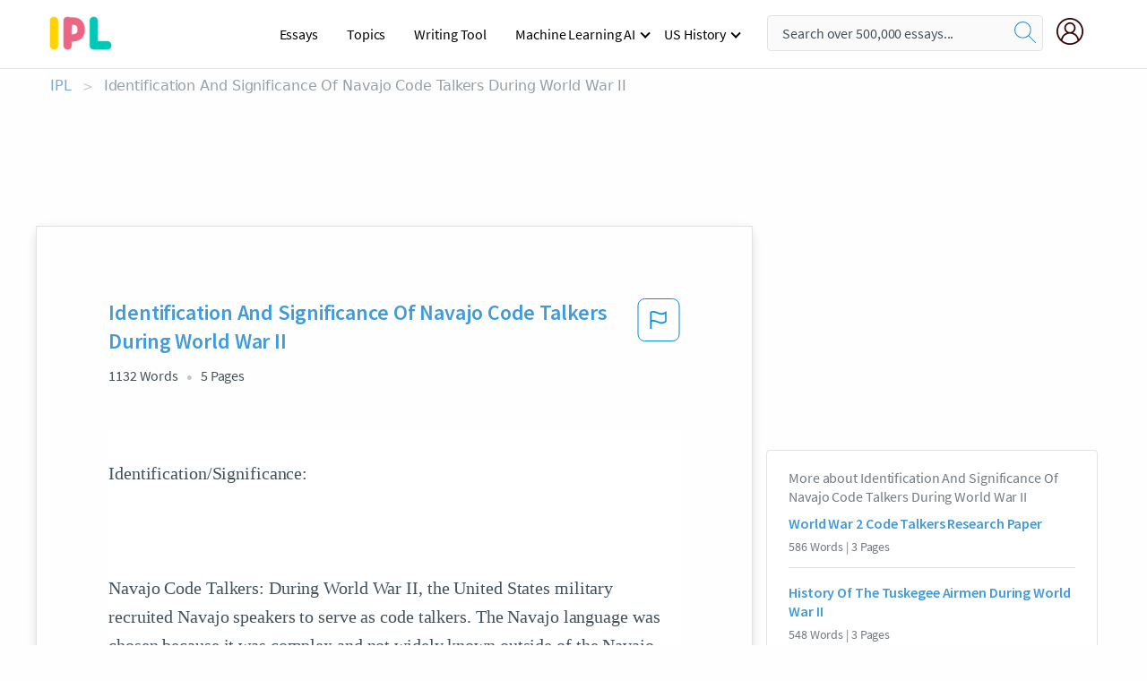

--- FILE ---
content_type: text/html; charset=UTF-8
request_url: https://www.ipl.org/essay/Identification-And-Significance-Of-Navajo-Code-Talkers-B5923F396A3F336F
body_size: 2410
content:
<!DOCTYPE html>
<html lang="en">
<head>
    <meta charset="utf-8">
    <meta name="viewport" content="width=device-width, initial-scale=1">
    <title></title>
    <style>
        body {
            font-family: "Arial";
        }
    </style>
    <script type="text/javascript">
    window.awsWafCookieDomainList = ['monografias.com','cram.com','studymode.com','buenastareas.com','trabalhosfeitos.com','etudier.com','studentbrands.com','ipl.org','123helpme.com','termpaperwarehouse.com'];
    window.gokuProps = {
"key":"AQIDAHjcYu/GjX+QlghicBgQ/7bFaQZ+m5FKCMDnO+vTbNg96AH8rhIMJ+z/0ZlnwNGCUsFTAAAAfjB8BgkqhkiG9w0BBwagbzBtAgEAMGgGCSqGSIb3DQEHATAeBglghkgBZQMEAS4wEQQM0xF1depSHZO07bzbAgEQgDtkDWjfu/iA1FFovrm1DbICsUAV04yfVyp7MT61DYp7EWM6jDnLUg9RkBp27QieKrX3EpH4gWzcP8WQoA==",
          "iv":"EkQVaAFaqAAAAcaE",
          "context":"Gbzsrl8SqgjP6slWKzT6bvAYikGQcOOlQrtFuvuf0Xh6z1jra9zRjPv/HhqPhpOCc0XLdNGhC86Afgi3IB8SNw2INFcyk5Q/zVfMxDsSMFVFbNCknJnyXMh2Rd0fxSkxrGQBwHQaR+kVi88THgrslG0CIJh0UpsUsLkZ7Qsy17qLNV+ep3DEjzlqLe+/Bk4iJi8fpSv+oqOrm1NWndIv4KyoRdIgke3KyevMC8q2ezC8ZHOaIBnXRN0sbFqmSQOSL6e3oj5D4oyYna0y61/M/ozSnAJPLVPj3Od1V6rLOvUa1yW9O9mtF2zTswTYlB/bWpOvNkwkmAE5gON/jkJlDi4hyePsy/UMkOjFAgB47dIv0ie4RfQoexmj7afr/5TLghbQGUzdhGOgNiU/J3YfD8hAmv6HysjvxICMIojSKcTuEbA0UsV1NtTorPxy4SWRhAL/1uqd6w5JoJClSBGG7dVFRKRhJ6Zw8g2EJBASVjNwi31rT93z0gZbU9Uv1zMzS2EYObmH1FVeiM9uB2XMJULNzSPd0zCGi0WnLnKVm/DX3vEozliP342qlVC34RC/BHTUUffgVOPwWwemYhvAMGNY4KLw90A2GIEHTw+8N33HjD1xZ0wWJqKV45iiDb6eaQKVpERHdBB/7hmiuJ+6QtUK8lGl7/ZvUG2JcuH7pXJ7vaMUQck3XJbtvwglIW7W1MGtMKjaCUEy1j0VS7BeSWGA8pwVpryTf+nJCXCc+WnrHJ7kRvASl/PLfFKS8xwY5b9/G0zWB12ITdnqhBmIW3AqdPGQWXV8CfPznQ=="
};
    </script>
    <script src="https://ab840a5abf4d.9b6e7044.us-east-2.token.awswaf.com/ab840a5abf4d/b0f70ab89207/49b6e89255bb/challenge.js"></script>
</head>
<body>
    <div id="challenge-container"></div>
    <script type="text/javascript">
        AwsWafIntegration.saveReferrer();
        AwsWafIntegration.checkForceRefresh().then((forceRefresh) => {
            if (forceRefresh) {
                AwsWafIntegration.forceRefreshToken().then(() => {
                    window.location.reload(true);
                });
            } else {
                AwsWafIntegration.getToken().then(() => {
                    window.location.reload(true);
                });
            }
        });
    </script>
    <noscript>
        <h1>JavaScript is disabled</h1>
        In order to continue, we need to verify that you're not a robot.
        This requires JavaScript. Enable JavaScript and then reload the page.
    </noscript>
</body>
</html>

--- FILE ---
content_type: text/html; charset=utf-8
request_url: https://www.ipl.org/essay/Identification-And-Significance-Of-Navajo-Code-Talkers-B5923F396A3F336F
body_size: 23899
content:
<!DOCTYPE html><html lang="en"><head><meta charSet="utf-8"/><meta name="viewport" content="width=device-width, initial-scale=1"/><link rel="preload" as="image" href="//assets.ipl.org/1.17/images/logos/ipl/logo-ipl.png"/><link rel="preload" as="image" href="//assets.ipl.org/1.17/images/icons/ipl/magnifying-glass.svg"/><link rel="preload" as="image" href="//assets.ipl.org/1.17/images/icons/user.png"/><link rel="preload" as="image" href="//assets.ipl.org/1.17/images/exitIntentModal/bulb.png"/><link rel="preload" as="image" href="//assets.ipl.org/1.17/images/exitIntentModal/close.png"/><link rel="preload" as="image" href="//assets.ipl.org/1.17/images/exitIntentModal/shield.png"/><link rel="preload" as="image" href="//assets.ipl.org/1.17/images/others/search.png"/><link rel="preload" as="image" href="//assets.ipl.org/1.17/images/exitIntentModal/search.png"/><link rel="stylesheet" href="/_next/static/css/275ed64cc4367444.css" data-precedence="next"/><link rel="stylesheet" href="/_next/static/css/d1010e730fb921b1.css" data-precedence="next"/><link rel="stylesheet" href="/_next/static/css/8584ffabdd5f8c16.css" data-precedence="next"/><link rel="stylesheet" href="/_next/static/css/9c19318485a4db35.css" data-precedence="next"/><link rel="stylesheet" href="/_next/static/css/bd5e8bc2e7c36d97.css" data-precedence="next"/><link rel="stylesheet" href="/_next/static/css/e4dccb509d93907a.css" data-precedence="next"/><link rel="preload" as="script" fetchPriority="low" href="/_next/static/chunks/webpack-417f1a94d57302c0.js"/><script src="/_next/static/chunks/fd9d1056-4b62698693dbfabc.js" async=""></script><script src="/_next/static/chunks/8762-8ad353e02bc2af3c.js" async=""></script><script src="/_next/static/chunks/main-app-f4796c898d921638.js" async=""></script><script src="/_next/static/chunks/3ff803c2-f0f7edafd4775fbe.js" async=""></script><script src="/_next/static/chunks/app/(essay)/essay/%5Bslug%5D/error-53b2f000131f2229.js" async=""></script><script src="/_next/static/chunks/app/(essay)/essay/%5Bslug%5D/not-found-d879a0942c99821b.js" async=""></script><script src="/_next/static/chunks/app/(essay)/error-69dfc0ff013e5bf5.js" async=""></script><script src="/_next/static/chunks/app/(essay)/essay/%5Bslug%5D/page-fe7c03fe3daa5a0f.js" async=""></script><script src="/_next/static/chunks/app/error-244b34cbf9e834f0.js" async=""></script><script src="/_next/static/chunks/4977-dce6ba04846f9cff.js" async=""></script><script src="/_next/static/chunks/app/layout-2040570caa53cf2f.js" async=""></script><script src="/_next/static/chunks/app/global-error-27218bf9570c0318.js" async=""></script><link rel="preload" href="https://cdn.cookielaw.org/consent/b0cd8d85-662e-4e9b-8eaf-21bfeb56b3d5/OtAutoBlock.js" as="script"/><link rel="preload" href="https://www.ipl.org/s/react-users-frontend/js/ruf-version.js" as="script"/><link rel="preload" href="/s2/js/funnel-client.js" as="script"/><link rel="preload" href="/s2/js/exitintent/exitintent.min.js" as="script"/><title>Identification And Significance Of Navajo Code Talkers... | ipl.org</title><meta name="description" content="Identification/Significance: Navajo Code Talkers: During World War II, the United States military recruited Navajo speakers to serve as code talkers. The..."/><link rel="canonical" href="https://www.ipl.org/essay/Identification-And-Significance-Of-Navajo-Code-Talkers-B5923F396A3F336F"/><meta name="next-size-adjust"/><script src="/_next/static/chunks/polyfills-42372ed130431b0a.js" noModule=""></script></head><body class="__className_e8ce0c"><script>(self.__next_s=self.__next_s||[]).push(["https://cdn.cookielaw.org/consent/b0cd8d85-662e-4e9b-8eaf-21bfeb56b3d5/OtAutoBlock.js",{}])</script><noscript><iframe src="//www.googletagmanager.com/ns.html?id=GTM-T86F369" height="0" width="0" style="display:none;visibility:hidden"></iframe></noscript><div class="flex flex-col justify-around min-h-[100vh]"><header class="header-splat"><div class="row header-row"><div class="columns large-1 medium-1 small-4 header-splat__columns mobile-flex"><label for="drop" class="nav-toggle"><span></span></label><a href="/" aria-label="ipl-logo-bg" class="show-for-large display-inline-block vert-align-middle full-height"><div class="header-splat__logo-container" style="background-image:url(//assets.ipl.org/1.17/images/logos/ipl/logo-ipl.png)"></div></a><div class="hide-for-large-up display-inline-block vert-align-middle full-height"><a href="/" class="cursorPointer" aria-label="ipl-logo"><img class="vert-center no-material-style" src="//assets.ipl.org/1.17/images/logos/ipl/logo-ipl.png" width="70" height="35" alt="ipl-logo"/></a></div></div><div class="columns large-6 medium-5 small-4 full-height header-navbar" style="visibility:hidden;width:180%!important"><div class="nav-container"><nav><input type="checkbox" id="drop"/><ul class="menu"><li><a href="/writing">Essays</a></li><li><a href="/topics">Topics</a></li><li><a href="/editor">Writing Tool</a></li><li><a href="/div/machine-learning-ai/">Machine Learning AI</a><input type="checkbox" id="drop-2"/><ul><li class="bordered"><a href="/div/chatgpt/">ChatGPT</a></li></ul></li><li><a href="#">US History</a><input type="checkbox" id="drop-2"/><ul><li class="bordered"><a href="/div/potus/">Presidents of the United States</a><input type="checkbox" id="drop-3"/><ul><li><a href="/div/potus/jrbiden.html ">Joseph Robinette Biden</a></li><li><a href="/div/potus/djtrump.html ">Donald Trump</a></li><li><a href="/div/potus/bhobama.html ">Barack Obama</a></li></ul></li><li class="bordered"><a href="/div/stateknow">US States</a><input type="checkbox" id="drop-4"/><ul><li><a href="/div/stateknow/popchart.html ">States Ranked by Size &amp; Population</a></li><li><a href="/div/stateknow/dates.html">States Ranked by Date</a></li></ul></li></ul></li></ul></nav></div></div><div class="columns large-12 medium-12 small-4 header-splat__search-box-container"><div class="d-flex"><div class="search-box header-splat__search-box header-splat__search-box--low search-box z-index-2" id="header__search-box"><form class="toggle-trigger" action="https://www.ipl.org/search" method="GET"><input type="text" class="search-box__input search-box__input--splat-header search-box__input--gray-bg " placeholder="Search over 500,000 essays..." name="query"/><button class="search-box__button search-box__button--splat-header" type="submit" aria-label="search"><div class="search-box__svg-cont"><img class="search-box__svg search-box__svg-middle no-material-style" src="//assets.ipl.org/1.17/images/icons/ipl/magnifying-glass.svg" alt="search" width="24px" height="24px"/></div></button></form></div><div class="header-splat__columns align-right user-account"><div class="header-splat__search-toggle-container" style="right:5rem"><i class="weight-500 icon icon-ui-24-search header-splat__icon-ui-24-search-toggle" id="header-splat__icon-ui-24-search-toggle"></i></div><a href="/dashboard" rel="nofollow" aria-label="My Account"><div class="burger full-height vert-align-middle display-inline-block cursorPointer position-relative"><div class="vert-center"><img class="no-material-style" width="30" height="30" src="//assets.ipl.org/1.17/images/icons/user.png" alt="user-icon"/></div></div></a></div></div></div></div></header><div class="ipl-main-container"><script data-ot-ignore="true" type="application/ld+json">
      {
        "@context": "https://schema.org",
        "@type": "Article",
        "headline": "Identification And Significance Of Navajo Code Talkers During World War II",
        "image": "//assets.ipl.org/1.17/images/logos/ipl/logo-ipl.png",
        "datePublished": "2023-11-16T21:08:05.000Z",
        "dateModified": "2023-11-16T21:08:05.000Z",
        "author": {
          "@type": "Organization",
          "name": "ipl.org"
        },
        "description": "IdentificationSignificance Navajo Code Talkers During World War II, the United States military recruited Navajo speakers to serve as code talkers. The...",
        "isAccessibleForFree": "False",
        "hasPart":
          {
          "@type": "WebPage",
          "isAccessibleForFree": "False",
          "cssSelector" : ".paywall"
          }
      }
    </script><script>(self.__next_s=self.__next_s||[]).push([0,{"data-ot-ignore":true,"children":"window.dataLayer = window.dataLayer || [];\n        dataLayer.push({ \"environment\": \"production\" });\ndataLayer.push({ \"ga_enable_tracking\": \"true\" });\ndataLayer.push({ \"version\": \"1.0.27\" });\ndataLayer.push({ \"source_site_id\": 32 });\n","id":"envScript"}])</script><div class="row"><nav aria-label="breadcrumb" class="w-max"><ol aria-label="Breadcrumbs:" role="navigation" class="flex flex-wrap items-center w-full bg-opacity-60 py-2 px-4 rounded-md breadcrumbs justify-start bg-white"><li class="flex items-center text-blue-gray-900 antialiased font-sans text-sm font-normal leading-normal cursor-pointer transition-colors duration-300 hover:text-light-blue-500"><a href="/" class="opacity-60">IPL</a><span class="text-blue-gray-500 text-sm antialiased font-sans font-normal leading-normal mx-2 pointer-events-none select-none">&gt;</span></li><li class="flex items-center text-blue-gray-900 antialiased font-sans text-sm font-normal leading-normal cursor-pointer transition-colors duration-300 hover:text-light-blue-500"><span class="ash-gray capitalize">Identification And Significance Of Navajo Code Talkers During World War II</span></li></ol></nav></div><div id="essay_ad_top"></div><div id="exit-intent-modal" class="display-none"><div class="modal_container"><div class="main_exit-intent-modal"><div class="modal-union"><div class="polygon-icon"><img class="polygon" src="data:image/svg+xml,%3csvg%20width=&#x27;13&#x27;%20height=&#x27;22&#x27;%20viewBox=&#x27;0%200%2013%2022&#x27;%20fill=&#x27;none&#x27;%20xmlns=&#x27;http://www.w3.org/2000/svg&#x27;%3e%3cpath%20d=&#x27;M12.1404%2010.8799L0.140427%200.487579L0.140427%2021.2722L12.1404%2010.8799Z&#x27;%20fill=&#x27;%230280BE&#x27;/%3e%3c/svg%3e" alt="right-arrow"/></div><div class="main-frame-content"><div class="bulb"><img class="bulb-icon" src="//assets.ipl.org/1.17/images/exitIntentModal/bulb.png" alt="bulb-icon"/></div><div class="content"><h5 class="hading-tag">Wait a second!</h5><p class="description">More handpicked essays just for you.</p></div></div></div><div class="essay-modal-container"><div class="close-modal"><img class="close-icon" src="//assets.ipl.org/1.17/images/exitIntentModal/close.png" alt="close-icon"/></div><div class="essay-container"><div class="essay-content"><div class="vertical_line"></div><div class="box_content"><div class="essay-heading"><p class="title">Contribution of Nationalism to world war 1</p></div><div class="essay-link"><a href="/essay/Why-Did-Nationalism-Cause-Ww1-Essay-FJC86YBUZT" class="button mobile_button">Read ESSAY 1</a></div></div></div><div class="essay-content"><div class="vertical_line"></div><div class="box_content"><div class="essay-heading"><p class="title">Essays on navajo code talkers</p></div><div class="essay-link"><a href="/essay/Navajo-Code-Talkers-Research-Paper-PKCSYFMUXFT" class="button mobile_button">Read ESSAY 2</a></div></div></div><div class="essay-content"><div class="vertical_line"></div><div class="box_content"><div class="essay-heading"><p class="title">Essays on navajo code talkers</p></div><div class="essay-link"><a href="/essay/The-Navajo-Code-Talkers-During-World-War-C4548B550E755DB2" class="button mobile_button">Read ESSAY 3</a></div></div></div></div><div class="essay display-none" modal-attribute="modal-2 modal-3"><div class="essay_content"><div class="shield"><img class="shield-icon" src="//assets.ipl.org/1.17/images/exitIntentModal/shield.png" alt="shield-img"/></div><p class="essay-descriptions"><strong>Don’t take our word for it </strong>- see why 10 million students trust us with their essay needs.</p></div><div class="trial-button display-none" modal-attribute="modal-2"><a href="https://www.ipl.org/plans" class="trial_button">Start your <span>$7 for 7 days</span> trial now!</a></div><form id="search" modal-attribute="modal-3" class="display-none" action="/search"><div class="input-search-box"><img class="input-search-icon" src="//assets.ipl.org/1.17/images/others/search.png" alt="search-img"/><input type="text" id="search-input" placeholder="Search for essays, topics or keywords…" name="query"/></div><button id="search-button"><img class="search-icon" src="//assets.ipl.org/1.17/images/exitIntentModal/search.png" alt="search-img"/><span>FIND MY ESSAY</span></button></form></div></div></div></div></div><div class="row essay-preview-block "><div class="columns large-8 paper-container paper-container--with-sidebar position-relative border-box-shadow margin-4 paper-container--with-sidebar"><div class="position-relative margin-4 text-xl"><div class="popup-funnel-modal" id="DivFunnelModal"></div><div id="essay-body-heading-details"><div class="flex justify-between"><h1 style="color:#419ad9" class="weight-700 heading-m heading-font">Identification And Significance Of Navajo Code Talkers During World War II</h1><button class="bg-transparent border-0 content-flag-color p-0 m-0 h-[49px] w-[48px] shadow-none outline-0 font-normal hover:shadow-none hover:outline-0 focus:shadow-none focus:outline-0"><svg width="48" height="49" viewBox="0 0 48 49" fill="none" xmlns="http://www.w3.org/2000/svg"><rect x="1" y="0.5" width="46" height="47.0413" rx="7.5" stroke="currentcolor"></rect><path d="M16.1668 34.0413H14.5V15.2062L14.9167 14.9561C17.667 13.206 20.2506 14.2061 22.7508 15.2062C25.5844 16.3729 28.168 17.373 31.5017 14.9561L32.8351 14.0394V26.1239L32.5018 26.3739C28.418 29.3742 25.0844 28.0408 22.0841 26.7906C19.9172 25.9572 18.0837 25.2071 16.1668 26.1239V34.0413ZM18.0837 24.0404C19.6672 24.0404 21.2507 24.6238 22.7508 25.2905C25.4177 26.3739 28.0013 27.374 31.1683 25.2905V17.2064C27.668 19.0399 24.751 17.8731 22.0841 16.7897C19.9172 15.9562 18.0837 15.2062 16.1668 16.1229V24.2904C16.8336 24.1237 17.417 24.0404 18.0837 24.0404Z" fill="currentcolor"></path></svg></button></div><div class="essay-details mb-12 text-base"><span class="text-m">1132<!-- --> Words</span><span class="text-m">5<!-- --> Pages</span></div></div><div style="color:#435059" class="relative flex flex-col bg-clip-border rounded-xl bg-white text-gray-700 paper-holder p-0 shadow-none"> <article class="text-l document__body padding-top-2 white-space--break-spaces break-word source-serif "><span className="document__preview text-l source-serif" key=0><p>Identification/Significance:<br />
<br />
Navajo Code Talkers: During World War II, the United States military recruited Navajo speakers to serve as code talkers. The Navajo language was chosen because it was complex and not widely known outside of the Navajo Nation. The Navajo code talkers transmitted sensitive messages between U.S. forces that were indecipherable to the Japanese, who were unable to break the code. The code talkers played a significant role in several major battles, including the Battle of Iwo Jima.<br />
<br />
Significance: The Navajo code talkers were crucial in securing U.S. victory in the Pacific theater of the war. Their contribution also had a significant impact on the <a href='/topics/navajo-nation' class='brand-secondary'>Navajo Nation</a>, helping to raise awareness of Navajo culture and breaking<a data-fulldoc=/document/B5923F396A3F336F class="document__middle white-space--normal source-serif text-l" rel="nofollow" style="cursor:pointer;white-space: normal;">
      <i>&hellip;show more content&hellip;</i>
   </a></p></span><span className="document__preview text-l source-serif" key=1><p>Their success challenged stereotypes about African Americans and helped to increase support for the civil rights movement. In 2007, the Tuskegee Airmen were collectively awarded the Congressional Gold Medal.<br />
<br />
Cuban Missile Crisis: The Cuban Missile Crisis was a pivotal moment in the Cold War between the United States and the Soviet Union. In 1962, the Soviet Union placed nuclear missiles in Cuba, which was a significant threat to U.S. national security. The U.S. responded with a naval blockade of Cuba and a demand for the removal of the missiles. After several tense days of negotiation, the Soviet Union agreed to remove the missiles in exchange for a U.S. promise not to invade Cuba and to remove U.S. missiles from Turkey.<br />
<br />
Significance: The Cuban Missile Crisis was significant because it brought the world close to nuclear war and highlighted the dangers of the arms race. The resolution of the crisis demonstrated the importance of diplomacy and negotiation in preventing conflict between nuclear<a data-fulldoc=/document/B5923F396A3F336F class="document__middle white-space--normal source-serif text-l" rel="nofollow" style="cursor:pointer;white-space: normal;">
      <i>&hellip;show more content&hellip;</i>
   </a></p></span><span className="document__preview text-l source-serif" key=2><p class='text-ellipsis-after'>Nationalistic sentiment was particularly strong in countries such as Germany, Italy, and Austria-Hungary, which had only recently been unified as nations. These countries sought to assert their power and dominance over other nations, which led to a sense of competition and rivalry with neighboring states. This competition fueled the arms race, as each country sought to outdo its rivals in terms of military strength.<br />
<br />
Militarism, the glorification of military power, was another factor that contributed to the outbreak of war. Military leaders were held in high esteem, and their advice was often sought by political leaders. The military was seen as a symbol of national strength, and countries such as Germany and Austria-Hungary invested heavily in their armed forces. This arms race was particularly intense between Germany and Britain, as each country sought to build a navy that could rival the</p></span></article></div><div class="paper__gradient paper__gradient--bottom"></div><div class="center paper__cta"><a id="ShowMoreButton" class="button text-m" data-fulldoc="/document/B5923F396A3F336F">Show More</a></div></div><div id="essay_ad_related"></div><div><div class="paper--related-separator"><span class="paper--related-separator-word">Related</span></div><section><div class="paper paper--related"><div id="essay-body-heading-details"><div class=""><a href="/essay/World-War-2-Code-Talkers-Research-Paper-FJQJW4MTDSM"><h2 style="color:#419ad9" class="weight-700 heading-m heading-font">World War 2 Code Talkers Research Paper</h2></a></div><div class="paper--related__details"><span class="text-m">586<!-- --> Words</span> | <span class="text-m">3<!-- --> Pages</span></div></div><p class="m-0 text-l source-serif break-word text-ellipsis-after" style="color:#435059">Secondly, another role of the Code Talkers was to teach other Navajos how to read, write and learn the codes. The article states, “Later, several hundred more Navajos would join the group and learn the secret code.” This meant that the codes could travel along more people and that the Code Talkers could gain more information about the Japanese troops. In summary, Code Talkers in World War II had to deliver messages and teach other Navajos how to read and write</p><div class="paper__gradient paper__gradient--bottom"></div><div class="center paper__cta"><a class="button text-m" href="/essay/World-War-2-Code-Talkers-Research-Paper-FJQJW4MTDSM">Read More</a></div></div><div class="paper paper--related"><div id="essay-body-heading-details"><div class=""><a href="/essay/History-Of-The-Tuskegee-Airmen-During-World-6ADCF2F8A40D6C90"><h2 style="color:#419ad9" class="weight-700 heading-m heading-font">History Of The Tuskegee Airmen During World War II</h2></a></div><div class="paper--related__details"><span class="text-m">548<!-- --> Words</span> | <span class="text-m">3<!-- --> Pages</span></div></div><p class="m-0 text-l source-serif break-word text-ellipsis-after" style="color:#435059"> That includes being able to talk in codes. As a result, Native American languages were used to communicate. 

 The Navajo Code Talkers were a unit comprised of 400-500 Native Americans. They served as part of the United States Marines during World War II.</p><div class="paper__gradient paper__gradient--bottom"></div><div class="center paper__cta"><a class="button text-m" href="/essay/History-Of-The-Tuskegee-Airmen-During-World-6ADCF2F8A40D6C90">Read More</a></div></div><div class="paper paper--related"><div id="essay-body-heading-details"><div class=""><a href="/essay/How-Did-The-Navajo-Code-Talkers-Affect-83A86FA0DBBDBA3C"><h2 style="color:#419ad9" class="weight-700 heading-m heading-font">How Did The Navajo Code Talkers Affect The Outcome Of WWII?</h2></a></div><div class="paper--related__details"><span class="text-m">443<!-- --> Words</span> | <span class="text-m">2<!-- --> Pages</span></div></div><p class="m-0 text-l source-serif break-word text-ellipsis-after" style="color:#435059">The Navajo code talkers used their language as a code to send messages on and off the battlefield in WWII.  They were used only in the Pacific.  Armies had used Native American languages to send messages in WWII, but all of them had been cracked by other countries over the radio.  The U.S decided to try the Navajo language.  There would be 2 Navajo code talkers on each side of the radio.</p><div class="paper__gradient paper__gradient--bottom"></div><div class="center paper__cta"><a class="button text-m" href="/essay/How-Did-The-Navajo-Code-Talkers-Affect-83A86FA0DBBDBA3C">Read More</a></div></div><div class="paper paper--related"><div id="essay-body-heading-details"><div class=""><a href="/essay/The-Navajo-Code-Talkers-During-The-Vietnam-EE9F042C9EA0C09B"><h2 style="color:#419ad9" class="weight-700 heading-m heading-font">The Navajo Code Talkers During The Vietnam War</h2></a></div><div class="paper--related__details"><span class="text-m">569<!-- --> Words</span> | <span class="text-m">3<!-- --> Pages</span></div></div><p class="m-0 text-l source-serif break-word text-ellipsis-after" style="color:#435059">Navajo code talkers were used a lot in the pacific campaign, and they also played a critical role in many of the major battles, including the Guadalcanal, tarawa, Saispan, Iwo Jima, and Okinawa. The navajo code talkers used a complex code that was based on the navajo language. The group was developed by a group of Navajo linguists and it was designed to be unbreakable by any other language. The code consisted of a series of words that were used to represent military terms, such as tank, and airplane, as well as phrases and sentences that were used to convey tactical information. The navajo code talkers were not only responsible for the development of the code but also for its implementation.</p><div class="paper__gradient paper__gradient--bottom"></div><div class="center paper__cta"><a class="button text-m" href="/essay/The-Navajo-Code-Talkers-During-The-Vietnam-EE9F042C9EA0C09B">Read More</a></div></div><div class="paper paper--related"><div id="essay-body-heading-details"><div class=""><a href="/essay/Chester-Nez-Research-Paper-ADF1D2197105FDAF"><h2 style="color:#419ad9" class="weight-700 heading-m heading-font">Chester Nez Research Paper</h2></a></div><div class="paper--related__details"><span class="text-m">535<!-- --> Words</span> | <span class="text-m">3<!-- --> Pages</span></div></div><p class="m-0 text-l source-serif break-word text-ellipsis-after" style="color:#435059">They had each English letter an animal that it would be referred to as. The code talker would then tell the different animals in Navajo to spell out words that their enemies couldn’t figure out (Capstone, N.D.). He made a long lasting positive impact because he helped lead the United States and their allied nations to victory during WWII. Chester was part of the code talker team for the United States and allied nations. Many Navajos volunteered to join the Marines, but only 29 were chosen.</p><div class="paper__gradient paper__gradient--bottom"></div><div class="center paper__cta"><a class="button text-m" href="/essay/Chester-Nez-Research-Paper-ADF1D2197105FDAF">Read More</a></div></div><div class="paper paper--related"><div id="essay-body-heading-details"><div class=""><a href="/essay/The-Navajo-Code-Talkers-During-The-Vietnam-40DAA0BFC43F64ED"><h2 style="color:#419ad9" class="weight-700 heading-m heading-font">The Navajo Code Talkers During The Vietnam War</h2></a></div><div class="paper--related__details"><span class="text-m">1074<!-- --> Words</span> | <span class="text-m">5<!-- --> Pages</span></div></div><p class="m-0 text-l source-serif break-word text-ellipsis-after" style="color:#435059">“I thought about it a lot of times, to defend our land and the people.  As a young man I thought that if I joined the marine corps my people would have the chance to enjoy the freedom” (Nez and Avila, 15).  The Navajo Code Talkers, a branch of the Marines that created a coded communication spoken in their native tongue of Diné, were a major key in the American strategy during World War II in the Pacific.   However, the Navajo men who served as the Code Talkers had to overcome their sheltered, racially stunted early life, survive the harsh conditions of the Pacific theater warfront, and then to keep all of their contributions to the war a secret until the government released classified documents decades later.</p><div class="paper__gradient paper__gradient--bottom"></div><div class="center paper__cta"><a class="button text-m" href="/essay/The-Navajo-Code-Talkers-During-The-Vietnam-40DAA0BFC43F64ED">Read More</a></div></div><div class="paper paper--related"><div id="essay-body-heading-details"><div class=""><a href="/essay/Navajo-Language-During-Ww1-57EB4821ED970AA1"><h2 style="color:#419ad9" class="weight-700 heading-m heading-font">Navajo Language During Ww1</h2></a></div><div class="paper--related__details"><span class="text-m">190<!-- --> Words</span> | <span class="text-m">1<!-- --> Pages</span></div></div><p class="m-0 text-l source-serif break-word text-ellipsis-after" style="color:#435059">During World War I, the Choctaw language was used to communicate and the Germans could not figure out what they were saying. During World War II, the Navajo language was used for the same reasons what happened during World War I. Twenty-nine Navajo people were gathered and helped to develop the Navajo Code. The language was so rare and hard to understand that it was perfect for code talking. 

Philip Johnston was a World War I veteran heard about the successes of the  Choctaw telephone squad. Even though he is not an Indian, he grew up on the Navajo reservation.</p><div class="paper__gradient paper__gradient--bottom"></div><div class="center paper__cta"><a class="button text-m" href="/essay/Navajo-Language-During-Ww1-57EB4821ED970AA1">Read More</a></div></div><div class="paper paper--related"><div id="essay-body-heading-details"><div class=""><a href="/essay/Navajo-Code-Talkers-During-Ww2-D59693CE6CF1F969"><h2 style="color:#419ad9" class="weight-700 heading-m heading-font">Navajo Code Talkers During Ww2</h2></a></div><div class="paper--related__details"><span class="text-m">1042<!-- --> Words</span> | <span class="text-m">5<!-- --> Pages</span></div></div><p class="m-0 text-l source-serif break-word text-ellipsis-after" style="color:#435059">Within the first five weeks of Iwo Jima, there were more than 800 messages about Japanese troops' movement and enemy fire sent back and forth in the Navajo Code. Marine officers were astounded by how quickly the Navajo Marines could broadcast, receive, and decode signals from other Code Talkers during the initial testing phase of the Navajo Code Talker's system (Gohn). There were two types of codes created by the Navajo Language and the United States Marine Corps. The first type of code, known as Type 1 Code, consisted of 26 Navajo terms that stood for individual English letters that could be used to spell out a word. The second code, known as Type 2 Code, contained words that could be directly translated from English into Navajo, they also developed a dictionary of 211 terms, which was later expanded to include 411 terms,  for military words and names that didn’t originally exist in the Navajo language</p><div class="paper__gradient paper__gradient--bottom"></div><div class="center paper__cta"><a class="button text-m" href="/essay/Navajo-Code-Talkers-During-Ww2-D59693CE6CF1F969">Read More</a></div></div><div class="paper paper--related"><div id="essay-body-heading-details"><div class=""><a href="/essay/Margaret-T-Winds-Of-Freedom-Navajo-Code-F974842EB838C12A"><h2 style="color:#419ad9" class="weight-700 heading-m heading-font">Margaret T. Winds Of Freedom: Navajo Code Talkers Of World War II</h2></a></div><div class="paper--related__details"><span class="text-m">956<!-- --> Words</span> | <span class="text-m">4<!-- --> Pages</span></div></div><p class="m-0 text-l source-serif break-word text-ellipsis-after" style="color:#435059">Bixler, Margaret T. Winds of Freedom: the story of the Navajo code talkers of world war II (Connecticut: two bytes publishing company 1992). 
 Thesis
     The authors purpose is to share the story of the Navajo tribe and their involvement in world war II. The Navajo tribe was able to provide an intricate system of codes to assist in combat and helped save troops in action.</p><div class="paper__gradient paper__gradient--bottom"></div><div class="center paper__cta"><a class="button text-m" href="/essay/Margaret-T-Winds-Of-Freedom-Navajo-Code-F974842EB838C12A">Read More</a></div></div><div class="paper paper--related"><div id="essay-body-heading-details"><div class=""><a href="/essay/Native-American-Soldiers-In-World-War-2-PKDXDVBEN8VT"><h2 style="color:#419ad9" class="weight-700 heading-m heading-font">Native American Soldiers In World War 2</h2></a></div><div class="paper--related__details"><span class="text-m">1391<!-- --> Words</span> | <span class="text-m">6<!-- --> Pages</span></div></div><p class="m-0 text-l source-serif break-word text-ellipsis-after" style="color:#435059">The formation of the Navajo Code Talkers made it easy to pass messages without the Chinese being able to break it. The Native Americans were thus devoted, and their efforts influenced other servicemen to devote themselves</p><div class="paper__gradient paper__gradient--bottom"></div><div class="center paper__cta"><a class="button text-m" href="/essay/Native-American-Soldiers-In-World-War-2-PKDXDVBEN8VT">Read More</a></div></div><div class="paper paper--related"><div id="essay-body-heading-details"><div class=""><a href="/essay/Navajo-Code-Talkers-Research-Paper-PKCSYFMUXFT"><h2 style="color:#419ad9" class="weight-700 heading-m heading-font">Navajo Code Talkers Research Paper</h2></a></div><div class="paper--related__details"><span class="text-m">865<!-- --> Words</span> | <span class="text-m">4<!-- --> Pages</span></div></div><p class="m-0 text-l source-serif break-word text-ellipsis-after" style="color:#435059">

 The Navajo Code Talkers were Native Americans who translated, encoded, and decoded messages during World War II. (Demma) What the code talkers accomplished amounts to much of the US’ success at Iwo Jima and Guadalcanal. After the Choctaw code talkers success in World War I the US was open to new code ideas during World War II.</p><div class="paper__gradient paper__gradient--bottom"></div><div class="center paper__cta"><a class="button text-m" href="/essay/Navajo-Code-Talkers-Research-Paper-PKCSYFMUXFT">Read More</a></div></div><div class="paper paper--related"><div id="essay-body-heading-details"><div class=""><a href="/essay/Essay-On-Navajo-Code-Talkers-FCYTBMJ3UU"><h2 style="color:#419ad9" class="weight-700 heading-m heading-font">Essay On Code Talkers</h2></a></div><div class="paper--related__details"><span class="text-m">1757<!-- --> Words</span> | <span class="text-m">8<!-- --> Pages</span></div></div><p class="m-0 text-l source-serif break-word text-ellipsis-after" style="color:#435059">Navajo Code talkers were heros to our country and have waited years to be properly acknowledged for their heroic deeds. The unbreakable code based around the Navajo language and the language is one of the hardest to learn. The code had 411 terms that the Navajos turned words into military terms. The code was never broken even after the War. The Navajos life before the war consisting them never leaving there reservations.</p><div class="paper__gradient paper__gradient--bottom"></div><div class="center paper__cta"><a class="button text-m" href="/essay/Essay-On-Navajo-Code-Talkers-FCYTBMJ3UU">Read More</a></div></div><div class="paper paper--related"><div id="essay-body-heading-details"><div class=""><a href="/essay/Essay-On-Navajo-Code-Talkers-18ECEDC3B1A0EF63"><h2 style="color:#419ad9" class="weight-700 heading-m heading-font">Navajo Code Talkers During Ww2</h2></a></div><div class="paper--related__details"><span class="text-m">650<!-- --> Words</span> | <span class="text-m">3<!-- --> Pages</span></div></div><p class="m-0 text-l source-serif break-word text-ellipsis-after" style="color:#435059">Throughout the course of World War II, Navajo code talkers played an essential role in American Military communications and saved thousands of lives as a result. 

 Navajo involvement in the military started around 1942. Philip Johnston, a civil engineer proposed the use of the Navajo language as a undecipherable code for the United States Marine Corp at the start of the second World War. The Navajo code was so effective do to it’s complex grammar and the fact that it was unique from all other dialects.</p><div class="paper__gradient paper__gradient--bottom"></div><div class="center paper__cta"><a class="button text-m" href="/essay/Essay-On-Navajo-Code-Talkers-18ECEDC3B1A0EF63">Read More</a></div></div><div class="paper paper--related"><div id="essay-body-heading-details"><div class=""><a href="/essay/Native-American-Code-Talkers-Essay-P3S2QMMENDTV"><h2 style="color:#419ad9" class="weight-700 heading-m heading-font">Native American Code Talkers Essay</h2></a></div><div class="paper--related__details"><span class="text-m">534<!-- --> Words</span> | <span class="text-m">3<!-- --> Pages</span></div></div><p class="m-0 text-l source-serif break-word text-ellipsis-after" style="color:#435059">Native American Code Talkers Made World War 1 Interesting
During World War 1, there were many strategies and techniques that were first introduced. In particular, code talkers are people who use their knowledge of unknown Native American languages to secretly communicate messages. Because of communication failures, a U.S commander suggested using Choctaw Native Americans to secretly transmit messages. Before this suggestion, Germans were able to wiretap the U.S allies’ conversations; they then cracked their codes which were based off of European languages. Despite the benefits of this communication method, it also caused an uproar for Native American rights.</p><div class="paper__gradient paper__gradient--bottom"></div><div class="center paper__cta"><a class="button text-m" href="/essay/Native-American-Code-Talkers-Essay-P3S2QMMENDTV">Read More</a></div></div><div class="paper paper--related"><div id="essay-body-heading-details"><div class=""><a href="/essay/Argumentative-Essay-On-The-Cuban-Missile-Crisis-FJNY3SCK5G"><h2 style="color:#419ad9" class="weight-700 heading-m heading-font">Argumentative Essay On The Cuban Missile Crisis</h2></a></div><div class="paper--related__details"><span class="text-m">1141<!-- --> Words</span> | <span class="text-m">5<!-- --> Pages</span></div></div><p class="m-0 text-l source-serif break-word text-ellipsis-after" style="color:#435059">During the Cold War, the Cuban Missile Crisis took place. It was when two superpowers were close to causing a nuclear war. Its main origin was when the United States invaded Cuba, on April 10, 1961; which is also known as the Bay of Pigs invasion. After the invasion, previous Prime Minister; Fidel Castro of Cuba, was ‘paranoid’ because he felt like America was planning another attack. So in order to protect his nation, he sought military and economic help from the Soviet Union.</p><div class="paper__gradient paper__gradient--bottom"></div><div class="center paper__cta"><a class="button text-m" href="/essay/Argumentative-Essay-On-The-Cuban-Missile-Crisis-FJNY3SCK5G">Read More</a></div></div></section></div></div><div><div class="columns large-4 hide-for-medium-only hide-for-small-only height-auto"><div id="essay_ad_sidebar"></div><div class="card card--sidebar-nav no-border "><div class="card--sidebar-nav__section"><h2 class="heading-xs card--sidebar-nav__heading mid-gray weight-500 margin-2">More about <!-- -->Identification And Significance Of Navajo Code Talkers During World War II</h2><ul class="card--sidebar-nav__list"><li id="sidebar-nav0" class="card--sidebar-nav__list-item card--sidebar-nav__list-item--separators"><a href="/essay/World-War-2-Code-Talkers-Research-Paper-FJQJW4MTDSM"><h3 class="card--sidebar-nav__linkg heading-xs brand-secondary weight-700">World War 2 Code Talkers Research Paper</h3></a><span class="text-s mid-gray margin-1 display-block">586<!-- --> Words | <!-- -->3<!-- --> Pages</span></li><li id="sidebar-nav1" class="card--sidebar-nav__list-item card--sidebar-nav__list-item--separators"><a href="/essay/History-Of-The-Tuskegee-Airmen-During-World-6ADCF2F8A40D6C90"><h3 class="card--sidebar-nav__linkg heading-xs brand-secondary weight-700">History Of The Tuskegee Airmen During World War II</h3></a><span class="text-s mid-gray margin-1 display-block">548<!-- --> Words | <!-- -->3<!-- --> Pages</span></li><li id="sidebar-nav2" class="card--sidebar-nav__list-item card--sidebar-nav__list-item--separators"><a href="/essay/How-Did-The-Navajo-Code-Talkers-Affect-83A86FA0DBBDBA3C"><h3 class="card--sidebar-nav__linkg heading-xs brand-secondary weight-700">How Did The Navajo Code Talkers Affect The Outcome Of WWII?</h3></a><span class="text-s mid-gray margin-1 display-block">443<!-- --> Words | <!-- -->2<!-- --> Pages</span></li><li id="sidebar-nav3" class="card--sidebar-nav__list-item card--sidebar-nav__list-item--separators"><a href="/essay/The-Navajo-Code-Talkers-During-The-Vietnam-EE9F042C9EA0C09B"><h3 class="card--sidebar-nav__linkg heading-xs brand-secondary weight-700">The Navajo Code Talkers During The Vietnam War</h3></a><span class="text-s mid-gray margin-1 display-block">569<!-- --> Words | <!-- -->3<!-- --> Pages</span></li><li id="sidebar-nav4" class="card--sidebar-nav__list-item card--sidebar-nav__list-item--separators"><a href="/essay/Chester-Nez-Research-Paper-ADF1D2197105FDAF"><h3 class="card--sidebar-nav__linkg heading-xs brand-secondary weight-700">Chester Nez Research Paper</h3></a><span class="text-s mid-gray margin-1 display-block">535<!-- --> Words | <!-- -->3<!-- --> Pages</span></li><li id="sidebar-nav5" class="card--sidebar-nav__list-item card--sidebar-nav__list-item--separators"><a href="/essay/The-Navajo-Code-Talkers-During-The-Vietnam-40DAA0BFC43F64ED"><h3 class="card--sidebar-nav__linkg heading-xs brand-secondary weight-700">The Navajo Code Talkers During The Vietnam War</h3></a><span class="text-s mid-gray margin-1 display-block">1074<!-- --> Words | <!-- -->5<!-- --> Pages</span></li><li id="sidebar-nav6" class="card--sidebar-nav__list-item card--sidebar-nav__list-item--separators"><a href="/essay/Navajo-Language-During-Ww1-57EB4821ED970AA1"><h3 class="card--sidebar-nav__linkg heading-xs brand-secondary weight-700">Navajo Language During Ww1</h3></a><span class="text-s mid-gray margin-1 display-block">190<!-- --> Words | <!-- -->1<!-- --> Pages</span></li><li id="sidebar-nav7" class="card--sidebar-nav__list-item card--sidebar-nav__list-item--separators"><a href="/essay/Navajo-Code-Talkers-During-Ww2-D59693CE6CF1F969"><h3 class="card--sidebar-nav__linkg heading-xs brand-secondary weight-700">Navajo Code Talkers During Ww2</h3></a><span class="text-s mid-gray margin-1 display-block">1042<!-- --> Words | <!-- -->5<!-- --> Pages</span></li><li id="sidebar-nav8" class="card--sidebar-nav__list-item card--sidebar-nav__list-item--separators"><a href="/essay/Margaret-T-Winds-Of-Freedom-Navajo-Code-F974842EB838C12A"><h3 class="card--sidebar-nav__linkg heading-xs brand-secondary weight-700">Margaret T. Winds Of Freedom: Navajo Code Talkers Of World War II</h3></a><span class="text-s mid-gray margin-1 display-block">956<!-- --> Words | <!-- -->4<!-- --> Pages</span></li><li id="sidebar-nav9" class="card--sidebar-nav__list-item card--sidebar-nav__list-item--separators"><a href="/essay/Native-American-Soldiers-In-World-War-2-PKDXDVBEN8VT"><h3 class="card--sidebar-nav__linkg heading-xs brand-secondary weight-700">Native American Soldiers In World War 2</h3></a><span class="text-s mid-gray margin-1 display-block">1391<!-- --> Words | <!-- -->6<!-- --> Pages</span></li><li id="sidebar-nav10" class="card--sidebar-nav__list-item card--sidebar-nav__list-item--separators"><a href="/essay/Navajo-Code-Talkers-Research-Paper-PKCSYFMUXFT"><h3 class="card--sidebar-nav__linkg heading-xs brand-secondary weight-700">Navajo Code Talkers Research Paper</h3></a><span class="text-s mid-gray margin-1 display-block">865<!-- --> Words | <!-- -->4<!-- --> Pages</span></li><li id="sidebar-nav11" class="card--sidebar-nav__list-item card--sidebar-nav__list-item--separators"><a href="/essay/Essay-On-Navajo-Code-Talkers-FCYTBMJ3UU"><h3 class="card--sidebar-nav__linkg heading-xs brand-secondary weight-700">Essay On Code Talkers</h3></a><span class="text-s mid-gray margin-1 display-block">1757<!-- --> Words | <!-- -->8<!-- --> Pages</span></li><li id="sidebar-nav12" class="card--sidebar-nav__list-item card--sidebar-nav__list-item--separators"><a href="/essay/Essay-On-Navajo-Code-Talkers-18ECEDC3B1A0EF63"><h3 class="card--sidebar-nav__linkg heading-xs brand-secondary weight-700">Navajo Code Talkers During Ww2</h3></a><span class="text-s mid-gray margin-1 display-block">650<!-- --> Words | <!-- -->3<!-- --> Pages</span></li><li id="sidebar-nav13" class="card--sidebar-nav__list-item card--sidebar-nav__list-item--separators"><a href="/essay/Native-American-Code-Talkers-Essay-P3S2QMMENDTV"><h3 class="card--sidebar-nav__linkg heading-xs brand-secondary weight-700">Native American Code Talkers Essay</h3></a><span class="text-s mid-gray margin-1 display-block">534<!-- --> Words | <!-- -->3<!-- --> Pages</span></li><li id="sidebar-nav14" class="card--sidebar-nav__list-item card--sidebar-nav__list-item--separators"><a href="/essay/Argumentative-Essay-On-The-Cuban-Missile-Crisis-FJNY3SCK5G"><h3 class="card--sidebar-nav__linkg heading-xs brand-secondary weight-700">Argumentative Essay On The Cuban Missile Crisis</h3></a><span class="text-s mid-gray margin-1 display-block">1141<!-- --> Words | <!-- -->5<!-- --> Pages</span></li></ul></div></div><div id="essay_ad_sidebar_1"></div></div></div></div><div class="row columns"><section class="section no-padding padding-bottom-1 no-border--bottom "><div class="container"><div class="row padding-top-1 margin-1"><div class="small-12 columns"><h3 class="heading-m  black weight-500" id="show-related-topics-link">Related Topics</h3></div></div><div class="row" id="related-topics-container"><div class="columns large-10 columns-small-1 columns-medium-1 columns-large-2" id="popular-tags-visible"><ul><li class="tag-block__li--link margin-1"><a href="/topics/new-mexico" title="New Mexico" class="brand-secondary brand-primary--hover">New Mexico</a></li><li class="tag-block__li--link margin-1"><a href="/topics/navajo-nation" title="Navajo Nation" class="brand-secondary brand-primary--hover">Navajo Nation</a></li><li class="tag-block__li--link margin-1"><a href="/topics/native-americans-in-the-united-states" title="Native Americans in the United States" class="brand-secondary brand-primary--hover">Native Americans in the United States</a></li><li class="tag-block__li--link margin-1"><a href="/topics/code-talker" title="Code talker" class="brand-secondary brand-primary--hover">Code talker</a></li><li class="tag-block__li--link margin-1"><a href="/topics/navajo-people" title="Navajo people" class="brand-secondary brand-primary--hover">Navajo people</a></li></ul></div></div></div></section></div><a href="https://www.ipl.org/content/access" rel="nofollow"></a><div class="button--extra_container show-for-small-only "><a href="/document/B5923F396A3F336F" class="button--extra">Open Document</a></div></div><footer class="section--footer bg-[#1d2226] mt-auto text-white w-full bottom-0 py-8" style="font-family:&quot;Open Sans&quot;,sans-serif"><div class="max-w-[75rem] mx-auto"><div class="mx-auto flex flex-wrap text-lg"><div class="w-full md:w-1/4 p-4 "><div class="uppercase tracking-[0.125em] font-semibold mb-4 text-base">Company</div><ul><li class="text-base leading-[1.75em]"><a class="text-[#737a80]" href="/about-us/privacy">About Us</a></li><li class="text-base leading-[1.75em]"><a class="text-[#737a80]" href="/about-us/contact">Contact</a></li></ul></div><div class="w-full md:w-1/3 p-4"><div class="uppercase tracking-[0.125em] font-semibold mb-4 text-base">Legal</div><ul><li class="text-base text-[#737a80] leading-[1.75em] undefined"><a href="https://www.learneo.com/legal/copyright-policy" target="_blank" rel="nofollow" class="text-[#737a80] ">Copyright Policy</a></li><li class="text-base text-[#737a80] leading-[1.75em] undefined"><a href="https://www.learneo.com/legal/community-guidelines" target="_blank" rel="nofollow" class="text-[#737a80] ">Community Guidelines</a></li><li class="text-base text-[#737a80] leading-[1.75em] undefined"><a href="https://www.learneo.com/legal/honor-code" target="_blank" rel="nofollow" class="text-[#737a80] ">Our Honor Code</a></li><li class="text-base text-[#737a80] leading-[1.75em] undefined"><a href="https://www.learneo.com/legal/privacy-policy" target="_blank" rel="nofollow" class="text-[#737a80] ">Privacy Policy</a></li><li class="text-base text-[#737a80] leading-[1.75em] undefined"><a href="/about-us/terms" target="_self" rel="" class="text-[#737a80] ">Service Terms</a></li><li class="text-base text-[#737a80] leading-[1.75em] cursor-pointer ot-sdk-show-settings"></li></ul></div><div class="w-full md:w-1/3 p-4 text-center flex justify-start md:justify-end"><a href="/"><img alt="Logo" loading="lazy" width="69" height="69" decoding="async" data-nimg="1" class="mx-auto md:mx-0" style="color:transparent" src="//assets.ipl.org/1.17/images/logos/ipl/logo-ipl.svg"/></a></div></div><div class="border-t text-[#737a80] border-gray-300 pt-8 md:text-left text-center"><p>Copyright © 2024 IPL.org All rights reserved.</p></div></div></footer></div><script src="/_next/static/chunks/webpack-417f1a94d57302c0.js" async=""></script><script>(self.__next_f=self.__next_f||[]).push([0]);self.__next_f.push([2,null])</script><script>self.__next_f.push([1,"1:HL[\"/_next/static/media/e4af272ccee01ff0-s.p.woff2\",\"font\",{\"crossOrigin\":\"\",\"type\":\"font/woff2\"}]\n2:HL[\"/_next/static/css/275ed64cc4367444.css\",\"style\"]\n3:HL[\"/_next/static/css/d1010e730fb921b1.css\",\"style\"]\n4:HL[\"/_next/static/css/8584ffabdd5f8c16.css\",\"style\"]\n5:HL[\"/_next/static/css/9c19318485a4db35.css\",\"style\"]\n6:HL[\"/_next/static/css/bd5e8bc2e7c36d97.css\",\"style\"]\n7:HL[\"/_next/static/css/e4dccb509d93907a.css\",\"style\"]\n"])</script><script>self.__next_f.push([1,"8:I[2846,[],\"\"]\nb:I[4707,[],\"\"]\nd:I[9631,[\"6092\",\"static/chunks/3ff803c2-f0f7edafd4775fbe.js\",\"3549\",\"static/chunks/app/(essay)/essay/%5Bslug%5D/error-53b2f000131f2229.js\"],\"default\"]\ne:I[6423,[],\"\"]\nf:I[1916,[\"6092\",\"static/chunks/3ff803c2-f0f7edafd4775fbe.js\",\"2736\",\"static/chunks/app/(essay)/essay/%5Bslug%5D/not-found-d879a0942c99821b.js\"],\"ErrorPageIPL\"]\n10:I[2154,[\"7545\",\"static/chunks/app/(essay)/error-69dfc0ff013e5bf5.js\"],\"default\"]\n11:I[8003,[\"6092\",\"static/chunks/3ff803c2-f0f7edafd4775fbe.js\",\"31\",\"static/chunks/app/(essay)/essay/%5Bslug%5D/page-fe7c03fe3daa5a0f.js\"],\"\"]\n12:I[1916,[\"6092\",\"static/chunks/3ff803c2-f0f7edafd4775fbe.js\",\"2736\",\"static/chunks/app/(essay)/essay/%5Bslug%5D/not-found-d879a0942c99821b.js\"],\"HeaderWithMenu\"]\n13:I[3490,[\"7601\",\"static/chunks/app/error-244b34cbf9e834f0.js\"],\"default\"]\n14:I[5878,[\"6092\",\"static/chunks/3ff803c2-f0f7edafd4775fbe.js\",\"4977\",\"static/chunks/4977-dce6ba04846f9cff.js\",\"3185\",\"static/chunks/app/layout-2040570caa53cf2f.js\"],\"Image\"]\n16:I[4879,[\"6470\",\"static/chunks/app/global-error-27218bf9570c0318.js\"],\"default\"]\nc:[\"slug\",\"Identification-And-Significance-Of-Navajo-Code-Talkers-B5923F396A3F336F\",\"d\"]\n17:[]\n"])</script><script>self.__next_f.push([1,"0:[\"$\",\"$L8\",null,{\"buildId\":\"LugsWnUYv2bsG1Oguf-k6\",\"assetPrefix\":\"\",\"urlParts\":[\"\",\"essay\",\"Identification-And-Significance-Of-Navajo-Code-Talkers-B5923F396A3F336F\"],\"initialTree\":[\"\",{\"children\":[\"(essay)\",{\"children\":[\"essay\",{\"children\":[[\"slug\",\"Identification-And-Significance-Of-Navajo-Code-Talkers-B5923F396A3F336F\",\"d\"],{\"children\":[\"__PAGE__\",{}]}]}]}]},\"$undefined\",\"$undefined\",true],\"initialSeedData\":[\"\",{\"children\":[\"(essay)\",{\"children\":[\"essay\",{\"children\":[[\"slug\",\"Identification-And-Significance-Of-Navajo-Code-Talkers-B5923F396A3F336F\",\"d\"],{\"children\":[\"__PAGE__\",{},[[\"$L9\",\"$La\",[[\"$\",\"link\",\"0\",{\"rel\":\"stylesheet\",\"href\":\"/_next/static/css/8584ffabdd5f8c16.css\",\"precedence\":\"next\",\"crossOrigin\":\"$undefined\"}],[\"$\",\"link\",\"1\",{\"rel\":\"stylesheet\",\"href\":\"/_next/static/css/9c19318485a4db35.css\",\"precedence\":\"next\",\"crossOrigin\":\"$undefined\"}],[\"$\",\"link\",\"2\",{\"rel\":\"stylesheet\",\"href\":\"/_next/static/css/bd5e8bc2e7c36d97.css\",\"precedence\":\"next\",\"crossOrigin\":\"$undefined\"}],[\"$\",\"link\",\"3\",{\"rel\":\"stylesheet\",\"href\":\"/_next/static/css/e4dccb509d93907a.css\",\"precedence\":\"next\",\"crossOrigin\":\"$undefined\"}]]],null],null]},[null,[\"$\",\"$Lb\",null,{\"parallelRouterKey\":\"children\",\"segmentPath\":[\"children\",\"(essay)\",\"children\",\"essay\",\"children\",\"$c\",\"children\"],\"error\":\"$d\",\"errorStyles\":[[\"$\",\"link\",\"0\",{\"rel\":\"stylesheet\",\"href\":\"/_next/static/css/9c19318485a4db35.css\",\"precedence\":\"next\",\"crossOrigin\":\"$undefined\"}],[\"$\",\"link\",\"1\",{\"rel\":\"stylesheet\",\"href\":\"/_next/static/css/bd5e8bc2e7c36d97.css\",\"precedence\":\"next\",\"crossOrigin\":\"$undefined\"}]],\"errorScripts\":[],\"template\":[\"$\",\"$Le\",null,{}],\"templateStyles\":\"$undefined\",\"templateScripts\":\"$undefined\",\"notFound\":[\"$\",\"$Lf\",null,{\"title\":\"404\",\"description\":\"The page you're looking for isn't here.\"}],\"notFoundStyles\":[[\"$\",\"link\",\"0\",{\"rel\":\"stylesheet\",\"href\":\"/_next/static/css/9c19318485a4db35.css\",\"precedence\":\"next\",\"crossOrigin\":\"$undefined\"}],[\"$\",\"link\",\"1\",{\"rel\":\"stylesheet\",\"href\":\"/_next/static/css/bd5e8bc2e7c36d97.css\",\"precedence\":\"next\",\"crossOrigin\":\"$undefined\"}]]}]],null]},[null,[\"$\",\"$Lb\",null,{\"parallelRouterKey\":\"children\",\"segmentPath\":[\"children\",\"(essay)\",\"children\",\"essay\",\"children\"],\"error\":\"$undefined\",\"errorStyles\":\"$undefined\",\"errorScripts\":\"$undefined\",\"template\":[\"$\",\"$Le\",null,{}],\"templateStyles\":\"$undefined\",\"templateScripts\":\"$undefined\",\"notFound\":\"$undefined\",\"notFoundStyles\":\"$undefined\"}]],null]},[null,[\"$\",\"$Lb\",null,{\"parallelRouterKey\":\"children\",\"segmentPath\":[\"children\",\"(essay)\",\"children\"],\"error\":\"$10\",\"errorStyles\":[[\"$\",\"link\",\"0\",{\"rel\":\"stylesheet\",\"href\":\"/_next/static/css/9c19318485a4db35.css\",\"precedence\":\"next\",\"crossOrigin\":\"$undefined\"}],[\"$\",\"link\",\"1\",{\"rel\":\"stylesheet\",\"href\":\"/_next/static/css/bd5e8bc2e7c36d97.css\",\"precedence\":\"next\",\"crossOrigin\":\"$undefined\"}]],\"errorScripts\":[],\"template\":[\"$\",\"$Le\",null,{}],\"templateStyles\":\"$undefined\",\"templateScripts\":\"$undefined\",\"notFound\":\"$undefined\",\"notFoundStyles\":\"$undefined\"}]],null]},[[[[\"$\",\"link\",\"0\",{\"rel\":\"stylesheet\",\"href\":\"/_next/static/css/275ed64cc4367444.css\",\"precedence\":\"next\",\"crossOrigin\":\"$undefined\"}],[\"$\",\"link\",\"1\",{\"rel\":\"stylesheet\",\"href\":\"/_next/static/css/d1010e730fb921b1.css\",\"precedence\":\"next\",\"crossOrigin\":\"$undefined\"}]],[\"$\",\"html\",null,{\"lang\":\"en\",\"suppressHydrationWarning\":true,\"children\":[null,[\"$\",\"body\",null,{\"className\":\"__className_e8ce0c\",\"children\":[[\"$\",\"$L11\",null,{\"src\":\"https://cdn.cookielaw.org/consent/b0cd8d85-662e-4e9b-8eaf-21bfeb56b3d5/OtAutoBlock.js\",\"strategy\":\"beforeInteractive\"}],[\"$\",\"$L11\",null,{\"data-ot-ignore\":true,\"src\":\"https://ab840a5abf4d.edge.sdk.awswaf.com/ab840a5abf4d/b0f70ab89207/challenge.compact.js\",\"defer\":true,\"strategy\":\"lazyOnload\"}],[\"$\",\"$L11\",null,{\"data-ot-ignore\":true,\"id\":\"gtmScript\",\"async\":true,\"dangerouslySetInnerHTML\":{\"__html\":\"\\n                (function(w,d,s,l,i){w[l]=w[l]||[];w[l].push(\\n                  {'gtm.start': new Date().getTime(),event:'gtm.js'}\\n                  );var f=d.getElementsByTagName(s)[0],\\n                  j=d.createElement(s),dl=l!='dataLayer'?'\u0026l='+l:'';j.setAttributeNode(d.createAttribute('data-ot-ignore'));j.setAttribute('class','optanon-category-C0001');j.async=true;j.src=\\n                  '//www.googletagmanager.com/gtm.js?id='+i+dl;f.parentNode.insertBefore(j,f);\\n                  })(window,document,'script','dataLayer','GTM-T86F369');\\n                \"}}],[\"$\",\"noscript\",null,{\"children\":[\"$\",\"iframe\",null,{\"src\":\"//www.googletagmanager.com/ns.html?id=GTM-T86F369\",\"height\":\"0\",\"width\":\"0\",\"style\":{\"display\":\"none\",\"visibility\":\"hidden\"}}]}],[\"$\",\"div\",null,{\"className\":\"flex flex-col justify-around min-h-[100vh]\",\"children\":[[\"$\",\"$L12\",null,{\"headerLogoUrl\":\"//assets.ipl.org/1.17/images/logos/ipl/logo-ipl.png\",\"headerLogoText\":\"The Research Paper Factory\",\"searchIcon\":\"//assets.ipl.org/1.17/images/icons/ipl/magnifying-glass.svg\",\"userIcon\":\"//assets.ipl.org/1.17/images/icons/user.png\",\"secureBaseUrl\":\"https://www.ipl.org\",\"searchInputPlaceholder\":\"Search over 500,000 essays...\"}],[\"$\",\"div\",null,{\"className\":\"ipl-main-container\",\"children\":[\"$\",\"$Lb\",null,{\"parallelRouterKey\":\"children\",\"segmentPath\":[\"children\"],\"error\":\"$13\",\"errorStyles\":[[\"$\",\"link\",\"0\",{\"rel\":\"stylesheet\",\"href\":\"/_next/static/css/9c19318485a4db35.css\",\"precedence\":\"next\",\"crossOrigin\":\"$undefined\"}],[\"$\",\"link\",\"1\",{\"rel\":\"stylesheet\",\"href\":\"/_next/static/css/bd5e8bc2e7c36d97.css\",\"precedence\":\"next\",\"crossOrigin\":\"$undefined\"}]],\"errorScripts\":[],\"template\":[\"$\",\"$Le\",null,{}],\"templateStyles\":\"$undefined\",\"templateScripts\":\"$undefined\",\"notFound\":[\"$\",\"div\",null,{\"className\":\"row\",\"children\":[\"$\",\"$Lf\",null,{\"title\":\"404\",\"description\":\"The page you're looking for isn't here.\"}]}],\"notFoundStyles\":[[\"$\",\"link\",\"0\",{\"rel\":\"stylesheet\",\"href\":\"/_next/static/css/9c19318485a4db35.css\",\"precedence\":\"next\",\"crossOrigin\":\"$undefined\"}],[\"$\",\"link\",\"1\",{\"rel\":\"stylesheet\",\"href\":\"/_next/static/css/bd5e8bc2e7c36d97.css\",\"precedence\":\"next\",\"crossOrigin\":\"$undefined\"}]]}]}],[\"$\",\"footer\",null,{\"className\":\"section--footer bg-[#1d2226] mt-auto text-white w-full bottom-0 py-8\",\"style\":{\"fontFamily\":\"\\\"Open Sans\\\",sans-serif\"},\"children\":[\"$\",\"div\",null,{\"className\":\"max-w-[75rem] mx-auto\",\"children\":[[\"$\",\"div\",null,{\"className\":\"mx-auto flex flex-wrap text-lg\",\"children\":[[\"$\",\"div\",null,{\"className\":\"w-full md:w-1/4 p-4 \",\"children\":[[\"$\",\"div\",null,{\"className\":\"uppercase tracking-[0.125em] font-semibold mb-4 text-base\",\"children\":\"Company\"}],[\"$\",\"ul\",null,{\"children\":[[\"$\",\"li\",\"0\",{\"className\":\"text-base leading-[1.75em]\",\"children\":[\"$\",\"a\",null,{\"className\":\"text-[#737a80]\",\"href\":\"/about-us/privacy\",\"children\":\"About Us\"}]}],[\"$\",\"li\",\"1\",{\"className\":\"text-base leading-[1.75em]\",\"children\":[\"$\",\"a\",null,{\"className\":\"text-[#737a80]\",\"href\":\"/about-us/contact\",\"children\":\"Contact\"}]}]]}]]}],[\"$\",\"div\",null,{\"className\":\"w-full md:w-1/3 p-4\",\"children\":[[\"$\",\"div\",null,{\"className\":\"uppercase tracking-[0.125em] font-semibold mb-4 text-base\",\"children\":\"Legal\"}],[\"$\",\"ul\",null,{\"children\":[[\"$\",\"li\",\"0\",{\"className\":\"text-base text-[#737a80] leading-[1.75em] undefined\",\"children\":[\"$undefined\",[\"$\",\"a\",null,{\"href\":\"https://www.learneo.com/legal/copyright-policy\",\"target\":\"_blank\",\"rel\":\"nofollow\",\"className\":\"text-[#737a80] \",\"children\":\"Copyright Policy\"}]]}],[\"$\",\"li\",\"1\",{\"className\":\"text-base text-[#737a80] leading-[1.75em] undefined\",\"children\":[\"$undefined\",[\"$\",\"a\",null,{\"href\":\"https://www.learneo.com/legal/community-guidelines\",\"target\":\"_blank\",\"rel\":\"nofollow\",\"className\":\"text-[#737a80] \",\"children\":\"Community Guidelines\"}]]}],[\"$\",\"li\",\"2\",{\"className\":\"text-base text-[#737a80] leading-[1.75em] undefined\",\"children\":[\"$undefined\",[\"$\",\"a\",null,{\"href\":\"https://www.learneo.com/legal/honor-code\",\"target\":\"_blank\",\"rel\":\"nofollow\",\"className\":\"text-[#737a80] \",\"children\":\"Our Honor Code\"}]]}],[\"$\",\"li\",\"3\",{\"className\":\"text-base text-[#737a80] leading-[1.75em] undefined\",\"children\":[\"$undefined\",[\"$\",\"a\",null,{\"href\":\"https://www.learneo.com/legal/privacy-policy\",\"target\":\"_blank\",\"rel\":\"nofollow\",\"className\":\"text-[#737a80] \",\"children\":\"Privacy Policy\"}]]}],[\"$\",\"li\",\"4\",{\"className\":\"text-base text-[#737a80] leading-[1.75em] undefined\",\"children\":[\"$undefined\",[\"$\",\"a\",null,{\"href\":\"/about-us/terms\",\"target\":\"_self\",\"rel\":\"\",\"className\":\"text-[#737a80] \",\"children\":\"Service Terms\"}]]}],[\"$\",\"li\",\"5\",{\"className\":\"text-base text-[#737a80] leading-[1.75em] cursor-pointer ot-sdk-show-settings\",\"children\":[\"$undefined\",\"$undefined\"]}]]}]]}],[\"$\",\"div\",null,{\"className\":\"w-full md:w-1/3 p-4 text-center flex justify-start md:justify-end\",\"children\":[\"$\",\"a\",null,{\"href\":\"/\",\"children\":[\"$\",\"$L14\",null,{\"src\":\"//assets.ipl.org/1.17/images/logos/ipl/logo-ipl.svg\",\"alt\":\"Logo\",\"className\":\"mx-auto md:mx-0\",\"width\":\"69\",\"height\":\"69\"}]}]}]]}],[\"$\",\"div\",null,{\"className\":\"border-t text-[#737a80] border-gray-300 pt-8 md:text-left text-center\",\"children\":[\"$\",\"p\",null,{\"children\":\"Copyright © 2024 IPL.org All rights reserved.\"}]}]]}]}]]}]]}]]}]],null],null],\"couldBeIntercepted\":false,\"initialHead\":[null,\"$L15\"],\"globalErrorComponent\":\"$16\",\"missingSlots\":\"$W17\"}]\n"])</script><script>self.__next_f.push([1,"15:[[\"$\",\"meta\",\"0\",{\"name\":\"viewport\",\"content\":\"width=device-width, initial-scale=1\"}],[\"$\",\"meta\",\"1\",{\"charSet\":\"utf-8\"}],[\"$\",\"title\",\"2\",{\"children\":\"Identification And Significance Of Navajo Code Talkers... | ipl.org\"}],[\"$\",\"meta\",\"3\",{\"name\":\"description\",\"content\":\"Identification/Significance: Navajo Code Talkers: During World War II, the United States military recruited Navajo speakers to serve as code talkers. The...\"}],[\"$\",\"link\",\"4\",{\"rel\":\"canonical\",\"href\":\"https://www.ipl.org/essay/Identification-And-Significance-Of-Navajo-Code-Talkers-B5923F396A3F336F\"}],[\"$\",\"meta\",\"5\",{\"name\":\"next-size-adjust\"}]]\n9:null\n"])</script><script>self.__next_f.push([1,"19:I[1916,[\"6092\",\"static/chunks/3ff803c2-f0f7edafd4775fbe.js\",\"2736\",\"static/chunks/app/(essay)/essay/%5Bslug%5D/not-found-d879a0942c99821b.js\"],\"Breadcrumb\"]\n1a:I[1916,[\"6092\",\"static/chunks/3ff803c2-f0f7edafd4775fbe.js\",\"2736\",\"static/chunks/app/(essay)/essay/%5Bslug%5D/not-found-d879a0942c99821b.js\"],\"ExitIntentModal\"]\n1b:I[1916,[\"6092\",\"static/chunks/3ff803c2-f0f7edafd4775fbe.js\",\"2736\",\"static/chunks/app/(essay)/essay/%5Bslug%5D/not-found-d879a0942c99821b.js\"],\"EssayPreview_IPL\"]\n1d:I[1916,[\"6092\",\"static/chunks/3ff803c2-f0f7edafd4775fbe.js\",\"2736\",\"static/chunks/app/(essay)/essay/%5Bslug%5D/not-found-d879a0942c99821b.js\"],\"PopularDocuments\"]\n1e:I[1916,[\"6092\",\"static/chunks/3ff803c2-f0f7edafd4775fbe.js\",\"2736\",\"static/chunks/app/(essay)/essay/%5Bslug%5D/not-found-d879a0942c99821b.js\"],\"ShowMoreMobile\"]\n18:Tc99,"])</script><script>self.__next_f.push([1,"window.splatconfig = {\"PUBLIC_HOME_URL\":\"https://www.ipl.org\",\"PUBLIC_GOOGLE_RECAPTCHA_SITE_KEY\":\"6LcJq9sUAAAAAKDmmqtqyaH5tGATHGFuqmnBlQzN\",\"PUBLIC_BECKETT_WRITING_TOOL_CSS_URL\":\"//assets.ipl.org/1.17/css/ipl.writing-tool.1.17.119.min.css\",\"PUBLIC_ROUTE_SPA_HANDLER_COPYRIGHT\":\"react\",\"PUBLIC_EXTERNAL_API_URL\":\"https://api.ipl.org\",\"PUBLIC_ROUTE_SPA_HANDLER_PAYMENT\":\"react\",\"PUBLIC_SECURE_BASE_URL\":\"https://www.ipl.org\",\"PUBLIC_DISPLAY_META_ROBOTS_NOINDEX\":true,\"PUBLIC_ROUTE_SPA_HANDLER_PRIVACY\":\"react\",\"PUBLIC_FACEBOOK_APP_VERSION\":\"v12.0\",\"PUBLIC_GOOGLE_CLIENT_ID\":\"346858971598-clpj50cm2sdl01hr9al69h2thlhtpaf9.apps.googleusercontent.com\",\"PUBLIC_REDIRECT_DASHBOARD_PLANS_TO_PLANS\":true,\"PUBLIC_SUPPORT_EMAIL\":\"support@ipl.org\",\"PUBLIC_WRITING_VIEW_PLAGI_CHECK_POPUP_CONTENT_ON_EDITOR\":true,\"PUBLIC_WRITING_TOOL_FEATURE_MODEL\":\"economyModel\",\"PUBLIC_IS_OFFICIAL_PRODUCTION\":true,\"PUBLIC_SITE_NAME_SHORT\":\"ipl.org\",\"PUBLIC_ERRORS_SENTRY_SRC\":\"//32cca52e18274e35a72543aa142adab4@o133474.ingest.sentry.io/5398140\",\"PUBLIC_CATEGORY_PAGE_APPEND_ESSAYS_TO_TITLE\":true,\"PUBLIC_WRITING_TOOL_AVAILABLE\":true,\"PUBLIC_UPLOAD_FEATURE_ENABLED\":false,\"PUBLIC_ROUTE_SPA_HANDLER_SIGNUP\":\"react\",\"PUBLIC_ROUTE_SPA_HANDLER_AUTHEMAIL\":\"react\",\"PUBLIC_ROUTE_SPA_HANDLER_TERMS\":\"react\",\"PUBLIC_PICK_A_PLAN_WRITING_TOOL_TEXT\":false,\"PUBLIC_ROUTE_SPA_HANDLER_SIGNOUT\":\"react\",\"PUBLIC_NG1_TEMPLATE_URL\":\"https://s3.amazonaws.com/splat-ng1-templates/\",\"PUBLIC_GOOGLE_APP_ID\":\"954002613268-qeibh04517hjqeemj5k3ohf8461cuq6e.apps.googleusercontent.com\",\"PUBLIC_WRITING_AI_DETECTION_ENABLED\":true,\"PUBLIC_PLANS_PAGE_HEADING\":\"Writing papers doesn’t \u003ci\u003e\u003cu\u003ehave\u003c/u\u003e\u003c/i\u003e to suck.\",\"PUBLIC_GTM_CONTAINER_ID\":\"GTM-T86F369\",\"PUBLIC_EXTERNAL_ASSETS_URL\":\"//assets.ipl.org/1.17/\",\"PUBLIC_UPLOAD_POPUP_EXPIRY_IN_DAYS\":\"3\",\"PUBLIC_SITE_NAME\":\"Internet Public Library\",\"PUBLIC_NON_SECURE_BASE_URL\":\"http://www.ipl.org\",\"PUBLIC_BECKETT_CSS_FONTS_URL\":\"//assets.ipl.org/1.17/css/ipl.fonts.1.17.168.min.css\",\"PUBLIC_BECKETT_CSS_ASYNC\":true,\"PUBLIC_FACEBOOK_APP_ID\":\"2853094868083704\",\"PUBLIC_RECURLY_PUB_KEY\":\"ewr1-QyvayOqfGfuPzLCtW9GIxE\",\"PUBLIC_WRITING_TOOL_PRODUCT_NAME\":\"IPL Essay Editor\",\"PUBLIC_ONETRUST_KEY\":\"b0cd8d85-662e-4e9b-8eaf-21bfeb56b3d5\",\"PUBLIC_SITE_ID\":\"27\",\"PUBLIC_ROUTE_SPA_HANDLER_PAYMENTPROCESSING\":\"react\",\"PUBLIC_DOCUMENT_COUNT_ESTIMATE\":\"500,000\",\"PUBLIC_CONTENT_FLAGGING_SERVICE\":\"ipl\",\"PUBLIC_HTTPS_ONLY\":true,\"PUBLIC_CONTENT_FLAGGING_ENABLED\":true,\"PUBLIC_CONTENT_FLAGGING_ENDPOINT\":\"https://www.learneo.com/legal/illegal-content-notice\",\"PUBLIC_DISABLE_SETTINGS_SOCIAL_ACCOUNTS\":true,\"PUBLIC_DOMAIN_NAME\":\"ipl.org\",\"PUBLIC_PAYMENTS_PAYPAL_ENABLED\":true,\"PUBLIC_ROUTE_SPA_HANDLER_SIGNIN\":\"react\",\"PUBLIC_SEARCH_TEMPLATE\":\"/search?query=%s\",\"PUBLIC_COOKIE_SIGNED_IN_USERS\":true,\"PUBLIC_WRITING_TOOL_VIEW_IN_FULL_ESSAY\":false,\"PUBLIC_WRITING_TOOL_VERSION\":\"2\",\"PUBLIC_ERRORS_SENTRY_SEND_UNCAUGHT\":true,\"PUBLIC_BECKETT_CSS_MODAL_FUNNEL_URL\":\"//assets.ipl.org/1.17/css/ipl.modal-funnel.1.17.156.min.css\",\"PUBLIC_SIGNUP_HEADING\":\"Study Smarter, Not Harder\",\"PUBLIC_GA_USER_INFO\":true,\"PUBLIC_SEARCH_NO_PAGINATION\":true,\"PUBLIC_BECKETT_CSS_URL\":\"//assets.ipl.org/1.17/css/ipl.1.17.106.min.css\",\"PUBLIC_ROUTE_SPA_HANDLER_PLANS\":\"react\"};"])</script><script>self.__next_f.push([1,"1c:Td9a,"])</script><script>self.__next_f.push([1,"\u003cspan className=\"document__preview text-l source-serif\" key=0\u003e\u003cp\u003eIdentification/Significance:\u003cbr /\u003e\n\u003cbr /\u003e\nNavajo Code Talkers: During World War II, the United States military recruited Navajo speakers to serve as code talkers. The Navajo language was chosen because it was complex and not widely known outside of the Navajo Nation. The Navajo code talkers transmitted sensitive messages between U.S. forces that were indecipherable to the Japanese, who were unable to break the code. The code talkers played a significant role in several major battles, including the Battle of Iwo Jima.\u003cbr /\u003e\n\u003cbr /\u003e\nSignificance: The Navajo code talkers were crucial in securing U.S. victory in the Pacific theater of the war. Their contribution also had a significant impact on the \u003ca href='/topics/navajo-nation' class='brand-secondary'\u003eNavajo Nation\u003c/a\u003e, helping to raise awareness of Navajo culture and breaking\u003ca data-fulldoc=/document/B5923F396A3F336F class=\"document__middle white-space--normal source-serif text-l\" rel=\"nofollow\" style=\"cursor:pointer;white-space: normal;\"\u003e\n      \u003ci\u003e\u0026hellip;show more content\u0026hellip;\u003c/i\u003e\n   \u003c/a\u003e\u003c/p\u003e\u003c/span\u003e\u003cspan className=\"document__preview text-l source-serif\" key=1\u003e\u003cp\u003eTheir success challenged stereotypes about African Americans and helped to increase support for the civil rights movement. In 2007, the Tuskegee Airmen were collectively awarded the Congressional Gold Medal.\u003cbr /\u003e\n\u003cbr /\u003e\nCuban Missile Crisis: The Cuban Missile Crisis was a pivotal moment in the Cold War between the United States and the Soviet Union. In 1962, the Soviet Union placed nuclear missiles in Cuba, which was a significant threat to U.S. national security. The U.S. responded with a naval blockade of Cuba and a demand for the removal of the missiles. After several tense days of negotiation, the Soviet Union agreed to remove the missiles in exchange for a U.S. promise not to invade Cuba and to remove U.S. missiles from Turkey.\u003cbr /\u003e\n\u003cbr /\u003e\nSignificance: The Cuban Missile Crisis was significant because it brought the world close to nuclear war and highlighted the dangers of the arms race. The resolution of the crisis demonstrated the importance of diplomacy and negotiation in preventing conflict between nuclear\u003ca data-fulldoc=/document/B5923F396A3F336F class=\"document__middle white-space--normal source-serif text-l\" rel=\"nofollow\" style=\"cursor:pointer;white-space: normal;\"\u003e\n      \u003ci\u003e\u0026hellip;show more content\u0026hellip;\u003c/i\u003e\n   \u003c/a\u003e\u003c/p\u003e\u003c/span\u003e\u003cspan className=\"document__preview text-l source-serif\" key=2\u003e\u003cp class='text-ellipsis-after'\u003eNationalistic sentiment was particularly strong in countries such as Germany, Italy, and Austria-Hungary, which had only recently been unified as nations. These countries sought to assert their power and dominance over other nations, which led to a sense of competition and rivalry with neighboring states. This competition fueled the arms race, as each country sought to outdo its rivals in terms of military strength.\u003cbr /\u003e\n\u003cbr /\u003e\nMilitarism, the glorification of military power, was another factor that contributed to the outbreak of war. Military leaders were held in high esteem, and their advice was often sought by political leaders. The military was seen as a symbol of national strength, and countries such as Germany and Austria-Hungary invested heavily in their armed forces. This arms race was particularly intense between Germany and Britain, as each country sought to build a navy that could rival the\u003c/p\u003e\u003c/span\u003e"])</script><script>self.__next_f.push([1,"a:[[\"$\",\"script\",null,{\"data-ot-ignore\":true,\"type\":\"application/ld+json\",\"dangerouslySetInnerHTML\":{\"__html\":\"\\n      {\\n        \\\"@context\\\": \\\"https://schema.org\\\",\\n        \\\"@type\\\": \\\"Article\\\",\\n        \\\"headline\\\": \\\"Identification And Significance Of Navajo Code Talkers During World War II\\\",\\n        \\\"image\\\": \\\"//assets.ipl.org/1.17/images/logos/ipl/logo-ipl.png\\\",\\n        \\\"datePublished\\\": \\\"2023-11-16T21:08:05.000Z\\\",\\n        \\\"dateModified\\\": \\\"2023-11-16T21:08:05.000Z\\\",\\n        \\\"author\\\": {\\n          \\\"@type\\\": \\\"Organization\\\",\\n          \\\"name\\\": \\\"ipl.org\\\"\\n        },\\n        \\\"description\\\": \\\"IdentificationSignificance Navajo Code Talkers During World War II, the United States military recruited Navajo speakers to serve as code talkers. The...\\\",\\n        \\\"isAccessibleForFree\\\": \\\"False\\\",\\n        \\\"hasPart\\\":\\n          {\\n          \\\"@type\\\": \\\"WebPage\\\",\\n          \\\"isAccessibleForFree\\\": \\\"False\\\",\\n          \\\"cssSelector\\\" : \\\".paywall\\\"\\n          }\\n      }\\n    \"}}],[\"$\",\"$L11\",null,{\"data-ot-ignore\":true,\"id\":\"envScript\",\"strategy\":\"beforeInteractive\",\"dangerouslySetInnerHTML\":{\"__html\":\"window.dataLayer = window.dataLayer || [];\\n        dataLayer.push({ \\\"environment\\\": \\\"production\\\" });\\ndataLayer.push({ \\\"ga_enable_tracking\\\": \\\"true\\\" });\\ndataLayer.push({ \\\"version\\\": \\\"1.0.27\\\" });\\ndataLayer.push({ \\\"source_site_id\\\": 32 });\\n\"}}],\"$undefined\",[[\"$\",\"$L11\",null,{\"data-ot-ignore\":true,\"id\":\"config-js\",\"dangerouslySetInnerHTML\":{\"__html\":\"$18\"}}],[\"$\",\"$L11\",null,{\"data-ot-ignore\":true,\"id\":\"ruf-js\",\"src\":\"https://www.ipl.org/s/react-users-frontend/js/ruf-version.js\"}],[\"$\",\"$L11\",null,{\"data-ot-ignore\":true,\"id\":\"funnel-js\",\"type\":\"text/javascript\",\"funnel-url\":\"https://www.ipl.org/s/react-users-frontend/js/modal-funnel.RUF_VERSION.js\",\"css-url\":\"//assets.ipl.org/1.17/css/ipl.modal-funnel.1.17.156.min.css\",\"src\":\"/s2/js/funnel-client.js\"}],[\"$\",\"$L11\",null,{\"type\":\"text/javascript\",\"src\":\"/s2/js/exitintent/exitintent.min.js\",\"defer\":true}],[\"$\",\"$L11\",null,{\"id\":\"register-js\",\"type\":\"text/javascript\",\"funnel-url\":\"https://www.ipl.org/s/react-users-frontend/js/modal-register.RUF_VERSION.js\",\"css-url\":\"//assets.ipl.org/1.17/css/ipl.modal-funnel.1.17.156.min.css\"}],[\"$\",\"$L11\",null,{\"data-ot-ignore\":true,\"id\":\"upload-js\",\"type\":\"text/javascript\",\"funnel-url\":\"https://www.ipl.org/s/splat-essays-writing-tool/js/upload-tool.min.js\",\"css-url\":\"/s2/css/upload-tool.css\"}]],[\"$\",\"div\",null,{\"className\":\"row\",\"children\":[\"$\",\"$L19\",null,{\"data\":[{\"text\":\"IPL\",\"url\":\"/\"},{\"text\":\"Identification And Significance Of Navajo Code Talkers During World War II\",\"url\":\"$undefined\"}],\"separator\":\"\u003e\"}]}],[\"$\",\"div\",null,{\"id\":\"essay_ad_top\"}],[\"$\",\"$L1a\",null,{\"relatedExitIntentEssays\":[{\"publication_id\":\"FJC86YBUZT\",\"slug\":\"/essay/Why-Did-Nationalism-Cause-Ww1-Essay-FJC86YBUZT\",\"title\":\"Contribution of Nationalism to world war 1\"},{\"publication_id\":\"PKCSYFMUXFT\",\"slug\":\"/essay/Navajo-Code-Talkers-Research-Paper-PKCSYFMUXFT\",\"title\":\"Essays on navajo code talkers\"},{\"publication_id\":\"C4548B550E755DB2\",\"slug\":\"/essay/The-Navajo-Code-Talkers-During-World-War-C4548B550E755DB2\",\"title\":\"Essays on navajo code talkers\"}],\"externalAssetsUrl\":\"//assets.ipl.org/1.17/\",\"secureBaseUrl\":\"https://www.ipl.org\"}],[\"$\",\"$L1b\",null,{\"essayMetaData\":{\"title\":\"Identification And Significance Of Navajo Code Talkers During World War II\",\"titleColor\":\"#419ad9\",\"titleSize\":\"h1\",\"wordCount\":1132,\"pageCount\":5,\"premium\":true,\"essayFullViewURL\":\"/document/B5923F396A3F336F\"},\"essayContent\":\"$1c\",\"similarEssays\":[{\"title\":\"World War 2 Code Talkers Research Paper\",\"titleSize\":\"h2\",\"essayUrl\":\"/essay/World-War-2-Code-Talkers-Research-Paper-FJQJW4MTDSM\",\"essaySnippet\":\"Secondly, another role of the Code Talkers was to teach other Navajos how to read, write and learn the codes. The article states, “Later, several hundred more Navajos would join the group and learn the secret code.” This meant that the codes could travel along more people and that the Code Talkers could gain more information about the Japanese troops. In summary, Code Talkers in World War II had to deliver messages and teach other Navajos how to read and write\",\"wordCount\":586,\"pageCount\":3,\"titleColor\":\"#419ad9\"},{\"title\":\"History Of The Tuskegee Airmen During World War II\",\"titleSize\":\"h2\",\"essayUrl\":\"/essay/History-Of-The-Tuskegee-Airmen-During-World-6ADCF2F8A40D6C90\",\"essaySnippet\":\" That includes being able to talk in codes. As a result, Native American languages were used to communicate. \\n\\n The Navajo Code Talkers were a unit comprised of 400-500 Native Americans. They served as part of the United States Marines during World War II.\",\"wordCount\":548,\"pageCount\":3,\"titleColor\":\"#419ad9\"},{\"title\":\"How Did The Navajo Code Talkers Affect The Outcome Of WWII?\",\"titleSize\":\"h2\",\"essayUrl\":\"/essay/How-Did-The-Navajo-Code-Talkers-Affect-83A86FA0DBBDBA3C\",\"essaySnippet\":\"The Navajo code talkers used their language as a code to send messages on and off the battlefield in WWII.  They were used only in the Pacific.  Armies had used Native American languages to send messages in WWII, but all of them had been cracked by other countries over the radio.  The U.S decided to try the Navajo language.  There would be 2 Navajo code talkers on each side of the radio.\",\"wordCount\":443,\"pageCount\":2,\"titleColor\":\"#419ad9\"},{\"title\":\"The Navajo Code Talkers During The Vietnam War\",\"titleSize\":\"h2\",\"essayUrl\":\"/essay/The-Navajo-Code-Talkers-During-The-Vietnam-EE9F042C9EA0C09B\",\"essaySnippet\":\"Navajo code talkers were used a lot in the pacific campaign, and they also played a critical role in many of the major battles, including the Guadalcanal, tarawa, Saispan, Iwo Jima, and Okinawa. The navajo code talkers used a complex code that was based on the navajo language. The group was developed by a group of Navajo linguists and it was designed to be unbreakable by any other language. The code consisted of a series of words that were used to represent military terms, such as tank, and airplane, as well as phrases and sentences that were used to convey tactical information. The navajo code talkers were not only responsible for the development of the code but also for its implementation.\",\"wordCount\":569,\"pageCount\":3,\"titleColor\":\"#419ad9\"},{\"title\":\"Chester Nez Research Paper\",\"titleSize\":\"h2\",\"essayUrl\":\"/essay/Chester-Nez-Research-Paper-ADF1D2197105FDAF\",\"essaySnippet\":\"They had each English letter an animal that it would be referred to as. The code talker would then tell the different animals in Navajo to spell out words that their enemies couldn’t figure out (Capstone, N.D.). He made a long lasting positive impact because he helped lead the United States and their allied nations to victory during WWII. Chester was part of the code talker team for the United States and allied nations. Many Navajos volunteered to join the Marines, but only 29 were chosen.\",\"wordCount\":535,\"pageCount\":3,\"titleColor\":\"#419ad9\"},{\"title\":\"The Navajo Code Talkers During The Vietnam War\",\"titleSize\":\"h2\",\"essayUrl\":\"/essay/The-Navajo-Code-Talkers-During-The-Vietnam-40DAA0BFC43F64ED\",\"essaySnippet\":\"“I thought about it a lot of times, to defend our land and the people.  As a young man I thought that if I joined the marine corps my people would have the chance to enjoy the freedom” (Nez and Avila, 15).  The Navajo Code Talkers, a branch of the Marines that created a coded communication spoken in their native tongue of Diné, were a major key in the American strategy during World War II in the Pacific.   However, the Navajo men who served as the Code Talkers had to overcome their sheltered, racially stunted early life, survive the harsh conditions of the Pacific theater warfront, and then to keep all of their contributions to the war a secret until the government released classified documents decades later.\",\"wordCount\":1074,\"pageCount\":5,\"titleColor\":\"#419ad9\"},{\"title\":\"Navajo Language During Ww1\",\"titleSize\":\"h2\",\"essayUrl\":\"/essay/Navajo-Language-During-Ww1-57EB4821ED970AA1\",\"essaySnippet\":\"During World War I, the Choctaw language was used to communicate and the Germans could not figure out what they were saying. During World War II, the Navajo language was used for the same reasons what happened during World War I. Twenty-nine Navajo people were gathered and helped to develop the Navajo Code. The language was so rare and hard to understand that it was perfect for code talking. \\n\\nPhilip Johnston was a World War I veteran heard about the successes of the  Choctaw telephone squad. Even though he is not an Indian, he grew up on the Navajo reservation.\",\"wordCount\":190,\"pageCount\":1,\"titleColor\":\"#419ad9\"},{\"title\":\"Navajo Code Talkers During Ww2\",\"titleSize\":\"h2\",\"essayUrl\":\"/essay/Navajo-Code-Talkers-During-Ww2-D59693CE6CF1F969\",\"essaySnippet\":\"Within the first five weeks of Iwo Jima, there were more than 800 messages about Japanese troops' movement and enemy fire sent back and forth in the Navajo Code. Marine officers were astounded by how quickly the Navajo Marines could broadcast, receive, and decode signals from other Code Talkers during the initial testing phase of the Navajo Code Talker's system (Gohn). There were two types of codes created by the Navajo Language and the United States Marine Corps. The first type of code, known as Type 1 Code, consisted of 26 Navajo terms that stood for individual English letters that could be used to spell out a word. The second code, known as Type 2 Code, contained words that could be directly translated from English into Navajo, they also developed a dictionary of 211 terms, which was later expanded to include 411 terms,  for military words and names that didn’t originally exist in the Navajo language\",\"wordCount\":1042,\"pageCount\":5,\"titleColor\":\"#419ad9\"},{\"title\":\"Margaret T. Winds Of Freedom: Navajo Code Talkers Of World War II\",\"titleSize\":\"h2\",\"essayUrl\":\"/essay/Margaret-T-Winds-Of-Freedom-Navajo-Code-F974842EB838C12A\",\"essaySnippet\":\"Bixler, Margaret T. Winds of Freedom: the story of the Navajo code talkers of world war II (Connecticut: two bytes publishing company 1992). \\n Thesis\\n     The authors purpose is to share the story of the Navajo tribe and their involvement in world war II. The Navajo tribe was able to provide an intricate system of codes to assist in combat and helped save troops in action.\",\"wordCount\":956,\"pageCount\":4,\"titleColor\":\"#419ad9\"},{\"title\":\"Native American Soldiers In World War 2\",\"titleSize\":\"h2\",\"essayUrl\":\"/essay/Native-American-Soldiers-In-World-War-2-PKDXDVBEN8VT\",\"essaySnippet\":\"The formation of the Navajo Code Talkers made it easy to pass messages without the Chinese being able to break it. The Native Americans were thus devoted, and their efforts influenced other servicemen to devote themselves\",\"wordCount\":1391,\"pageCount\":6,\"titleColor\":\"#419ad9\"},{\"title\":\"Navajo Code Talkers Research Paper\",\"titleSize\":\"h2\",\"essayUrl\":\"/essay/Navajo-Code-Talkers-Research-Paper-PKCSYFMUXFT\",\"essaySnippet\":\"\\n\\n The Navajo Code Talkers were Native Americans who translated, encoded, and decoded messages during World War II. (Demma) What the code talkers accomplished amounts to much of the US’ success at Iwo Jima and Guadalcanal. After the Choctaw code talkers success in World War I the US was open to new code ideas during World War II.\",\"wordCount\":865,\"pageCount\":4,\"titleColor\":\"#419ad9\"},{\"title\":\"Essay On Code Talkers\",\"titleSize\":\"h2\",\"essayUrl\":\"/essay/Essay-On-Navajo-Code-Talkers-FCYTBMJ3UU\",\"essaySnippet\":\"Navajo Code talkers were heros to our country and have waited years to be properly acknowledged for their heroic deeds. The unbreakable code based around the Navajo language and the language is one of the hardest to learn. The code had 411 terms that the Navajos turned words into military terms. The code was never broken even after the War. The Navajos life before the war consisting them never leaving there reservations.\",\"wordCount\":1757,\"pageCount\":8,\"titleColor\":\"#419ad9\"},{\"title\":\"Navajo Code Talkers During Ww2\",\"titleSize\":\"h2\",\"essayUrl\":\"/essay/Essay-On-Navajo-Code-Talkers-18ECEDC3B1A0EF63\",\"essaySnippet\":\"Throughout the course of World War II, Navajo code talkers played an essential role in American Military communications and saved thousands of lives as a result. \\n\\n Navajo involvement in the military started around 1942. Philip Johnston, a civil engineer proposed the use of the Navajo language as a undecipherable code for the United States Marine Corp at the start of the second World War. The Navajo code was so effective do to it’s complex grammar and the fact that it was unique from all other dialects.\",\"wordCount\":650,\"pageCount\":3,\"titleColor\":\"#419ad9\"},{\"title\":\"Native American Code Talkers Essay\",\"titleSize\":\"h2\",\"essayUrl\":\"/essay/Native-American-Code-Talkers-Essay-P3S2QMMENDTV\",\"essaySnippet\":\"Native American Code Talkers Made World War 1 Interesting\\nDuring World War 1, there were many strategies and techniques that were first introduced. In particular, code talkers are people who use their knowledge of unknown Native American languages to secretly communicate messages. Because of communication failures, a U.S commander suggested using Choctaw Native Americans to secretly transmit messages. Before this suggestion, Germans were able to wiretap the U.S allies’ conversations; they then cracked their codes which were based off of European languages. Despite the benefits of this communication method, it also caused an uproar for Native American rights.\",\"wordCount\":534,\"pageCount\":3,\"titleColor\":\"#419ad9\"},{\"title\":\"Argumentative Essay On The Cuban Missile Crisis\",\"titleSize\":\"h2\",\"essayUrl\":\"/essay/Argumentative-Essay-On-The-Cuban-Missile-Crisis-FJNY3SCK5G\",\"essaySnippet\":\"During the Cold War, the Cuban Missile Crisis took place. It was when two superpowers were close to causing a nuclear war. Its main origin was when the United States invaded Cuba, on April 10, 1961; which is also known as the Bay of Pigs invasion. After the invasion, previous Prime Minister; Fidel Castro of Cuba, was ‘paranoid’ because he felt like America was planning another attack. So in order to protect his nation, he sought military and economic help from the Soviet Union.\",\"wordCount\":1141,\"pageCount\":5,\"titleColor\":\"#419ad9\"}],\"containerClassName\":\"paper-container--with-sidebar\",\"similarEssaysContainerClass\":\"ipl-paper-stat-container\",\"sideBarData\":[{\"title\":\"World War 2 Code Talkers Research Paper\",\"titleSize\":\"h3\",\"url\":\"/essay/World-War-2-Code-Talkers-Research-Paper-FJQJW4MTDSM\",\"word_count\":586,\"page_count\":3,\"titleColor\":\"#419ad9\"},{\"title\":\"History Of The Tuskegee Airmen During World War II\",\"titleSize\":\"h3\",\"url\":\"/essay/History-Of-The-Tuskegee-Airmen-During-World-6ADCF2F8A40D6C90\",\"word_count\":548,\"page_count\":3,\"titleColor\":\"#419ad9\"},{\"title\":\"How Did The Navajo Code Talkers Affect The Outcome Of WWII?\",\"titleSize\":\"h3\",\"url\":\"/essay/How-Did-The-Navajo-Code-Talkers-Affect-83A86FA0DBBDBA3C\",\"word_count\":443,\"page_count\":2,\"titleColor\":\"#419ad9\"},{\"title\":\"The Navajo Code Talkers During The Vietnam War\",\"titleSize\":\"h3\",\"url\":\"/essay/The-Navajo-Code-Talkers-During-The-Vietnam-EE9F042C9EA0C09B\",\"word_count\":569,\"page_count\":3,\"titleColor\":\"#419ad9\"},{\"title\":\"Chester Nez Research Paper\",\"titleSize\":\"h3\",\"url\":\"/essay/Chester-Nez-Research-Paper-ADF1D2197105FDAF\",\"word_count\":535,\"page_count\":3,\"titleColor\":\"#419ad9\"},{\"title\":\"The Navajo Code Talkers During The Vietnam War\",\"titleSize\":\"h3\",\"url\":\"/essay/The-Navajo-Code-Talkers-During-The-Vietnam-40DAA0BFC43F64ED\",\"word_count\":1074,\"page_count\":5,\"titleColor\":\"#419ad9\"},{\"title\":\"Navajo Language During Ww1\",\"titleSize\":\"h3\",\"url\":\"/essay/Navajo-Language-During-Ww1-57EB4821ED970AA1\",\"word_count\":190,\"page_count\":1,\"titleColor\":\"#419ad9\"},{\"title\":\"Navajo Code Talkers During Ww2\",\"titleSize\":\"h3\",\"url\":\"/essay/Navajo-Code-Talkers-During-Ww2-D59693CE6CF1F969\",\"word_count\":1042,\"page_count\":5,\"titleColor\":\"#419ad9\"},{\"title\":\"Margaret T. Winds Of Freedom: Navajo Code Talkers Of World War II\",\"titleSize\":\"h3\",\"url\":\"/essay/Margaret-T-Winds-Of-Freedom-Navajo-Code-F974842EB838C12A\",\"word_count\":956,\"page_count\":4,\"titleColor\":\"#419ad9\"},{\"title\":\"Native American Soldiers In World War 2\",\"titleSize\":\"h3\",\"url\":\"/essay/Native-American-Soldiers-In-World-War-2-PKDXDVBEN8VT\",\"word_count\":1391,\"page_count\":6,\"titleColor\":\"#419ad9\"},{\"title\":\"Navajo Code Talkers Research Paper\",\"titleSize\":\"h3\",\"url\":\"/essay/Navajo-Code-Talkers-Research-Paper-PKCSYFMUXFT\",\"word_count\":865,\"page_count\":4,\"titleColor\":\"#419ad9\"},{\"title\":\"Essay On Code Talkers\",\"titleSize\":\"h3\",\"url\":\"/essay/Essay-On-Navajo-Code-Talkers-FCYTBMJ3UU\",\"word_count\":1757,\"page_count\":8,\"titleColor\":\"#419ad9\"},{\"title\":\"Navajo Code Talkers During Ww2\",\"titleSize\":\"h3\",\"url\":\"/essay/Essay-On-Navajo-Code-Talkers-18ECEDC3B1A0EF63\",\"word_count\":650,\"page_count\":3,\"titleColor\":\"#419ad9\"},{\"title\":\"Native American Code Talkers Essay\",\"titleSize\":\"h3\",\"url\":\"/essay/Native-American-Code-Talkers-Essay-P3S2QMMENDTV\",\"word_count\":534,\"page_count\":3,\"titleColor\":\"#419ad9\"},{\"title\":\"Argumentative Essay On The Cuban Missile Crisis\",\"titleSize\":\"h3\",\"url\":\"/essay/Argumentative-Essay-On-The-Cuban-Missile-Crisis-FJNY3SCK5G\",\"word_count\":1141,\"page_count\":5,\"titleColor\":\"#419ad9\"}],\"sideBarTitle\":\"Identification And Significance Of Navajo Code Talkers During World War II\",\"sideBarClassName\":\"\",\"isPopupEnabled\":true,\"isBot\":false,\"recommendedExitIntentEssay\":null,\"shouldShowContentFlaggingCta\":true,\"contentFlaggingConfigs\":{\"service\":\"ipl\",\"endPonit\":\"https://www.learneo.com/legal/illegal-content-notice\"}}],[\"$\",\"div\",null,{\"className\":\"row columns\",\"children\":[\"$\",\"$L1d\",null,{\"title\":\"Related Topics\",\"documentList\":[{\"title\":\"New Mexico\",\"url\":\"/topics/new-mexico\",\"text\":\"New Mexico\"},{\"title\":\"Navajo Nation\",\"url\":\"/topics/navajo-nation\",\"text\":\"Navajo Nation\"},{\"title\":\"Native Americans in the United States\",\"url\":\"/topics/native-americans-in-the-united-states\",\"text\":\"Native Americans in the United States\"},{\"title\":\"Code talker\",\"url\":\"/topics/code-talker\",\"text\":\"Code talker\"},{\"title\":\"Navajo people\",\"url\":\"/topics/navajo-people\",\"text\":\"Navajo people\"}]}]}],[\"$\",\"a\",null,{\"href\":\"https://www.ipl.org/content/access\",\"rel\":\"nofollow\"}],[\"$\",\"$L1e\",null,{\"url\":\"/document/B5923F396A3F336F\",\"text\":\"Open Document\"}]]\n"])</script></body></html>